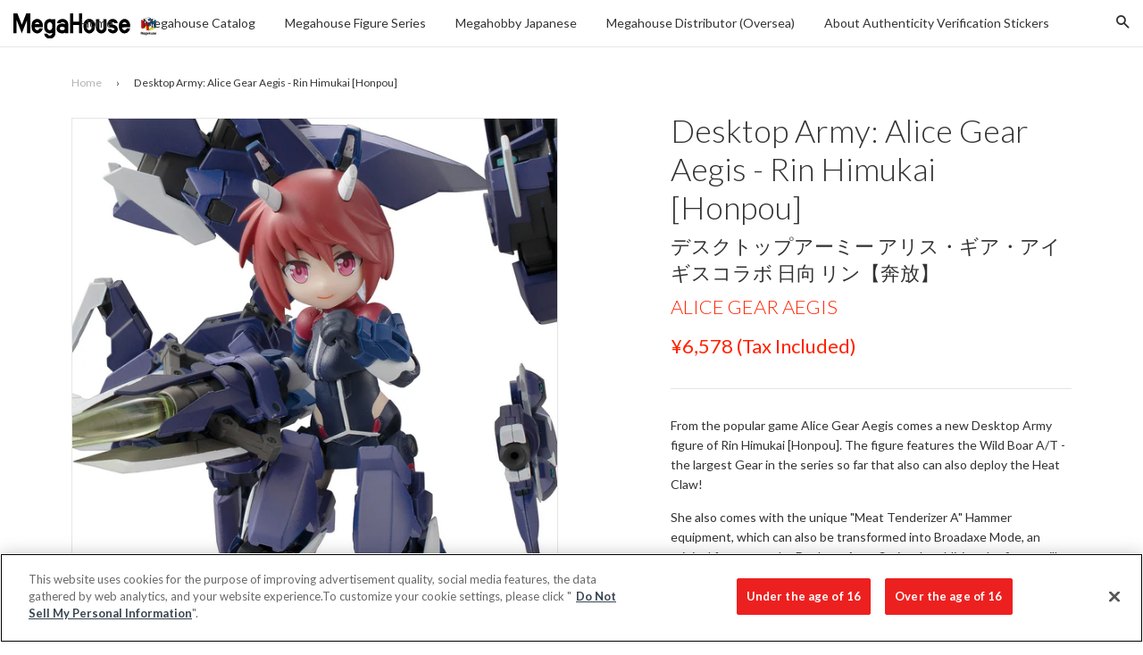

--- FILE ---
content_type: text/html; charset=utf-8
request_url: https://en.megahobby.jp/products/desktop-army-alice-gear-aegis-rin-himukai-honpou
body_size: 25959
content:
<!doctype html>
<!--[if IE 8]>
<html class="no-js lt-ie9" lang="en"> <![endif]-->
<!--[if IE 9 ]>
<html class="ie9 no-js"> <![endif]-->
<!--[if (gt IE 9)|!(IE)]><!-->
<html class="no-js"> <!--<![endif]-->
<head>

  <!-- Basic page needs ================================================== -->
  <meta charset="utf-8">
  <meta http-equiv="X-UA-Compatible" content="IE=edge,chrome=1">

  
    <link rel="shortcut icon" href="//en.megahobby.jp/cdn/shop/t/12/assets/favicon.png?v=35502945420801640701761808479" type="image/png"/>
  

  <!-- Title and description ================================================== -->
  <title>
    
    
    Desktop Army: Alice Gear Aegis - Rin Himukai [Honpou] &ndash; megahobby
  </title>
  <!--Desktop Army: Alice Gear Aegis - Rin Himukai [Honpou]-->

  
    <meta name="description" content="From the popular game Alice Gear Aegis comes a new Desktop Army figure of Rin Himukai [Honpou]. The figure features the Wild Boar A/T - the largest Gear in the series so far that also can also deploy the Heat Claw! She also comes with the unique &quot;Meat Tenderizer A&quot; Hammer equipment, which can also be transformed into B">
  

  <!-- Helpers ================================================== -->
  <!-- /snippets/social-meta-tags.liquid -->


  <meta property="og:type" content="product">
  <meta property="og:title" content="Desktop Army: Alice Gear Aegis - Rin Himukai [Honpou]">
  
  <meta property="og:image" content="http://en.megahobby.jp/cdn/shop/products/thumb_ec1628d3-5c5e-4563-9ef5-4e041f944f64_grande.jpg?v=1628461395">
  <meta property="og:image:secure_url" content="https://en.megahobby.jp/cdn/shop/products/thumb_ec1628d3-5c5e-4563-9ef5-4e041f944f64_grande.jpg?v=1628461395">
  
  <meta property="og:image" content="http://en.megahobby.jp/cdn/shop/products/0706_003_grande.jpg?v=1628461395">
  <meta property="og:image:secure_url" content="https://en.megahobby.jp/cdn/shop/products/0706_003_grande.jpg?v=1628461395">
  
  <meta property="og:image" content="http://en.megahobby.jp/cdn/shop/products/0706_004_grande.jpg?v=1628461395">
  <meta property="og:image:secure_url" content="https://en.megahobby.jp/cdn/shop/products/0706_004_grande.jpg?v=1628461395">
  
  <meta property="og:price:amount" content="5,980">
  <meta property="og:price:currency" content="JPY">


  <meta property="og:description" content="From the popular game Alice Gear Aegis comes a new Desktop Army figure of Rin Himukai [Honpou]. The figure features the Wild Boar A/T - the largest Gear in the series so far that also can also deploy the Heat Claw! She also comes with the unique &quot;Meat Tenderizer A&quot; Hammer equipment, which can also be transformed into B">

  <meta property="og:url" content="https://en.megahobby.jp/products/desktop-army-alice-gear-aegis-rin-himukai-honpou">
  <meta property="og:site_name" content="megahobby">





  <meta name="twitter:site" content="@megahousejp">

<meta name="twitter:card" content="summary">

  <meta name="twitter:title" content="Desktop Army: Alice Gear Aegis - Rin Himukai [Honpou]">
  <meta name="twitter:description" content="From the popular game Alice Gear Aegis comes a new Desktop Army figure of Rin Himukai [Honpou]. The figure features the Wild Boar A/T - the largest Gear in the series so far that also can also deploy the Heat Claw! She also comes with the unique &quot;Meat Tenderizer A&quot; Hammer equipment, which can also be transformed into B">
  <meta name="twitter:image" content="https://en.megahobby.jp/cdn/shop/products/thumb_ec1628d3-5c5e-4563-9ef5-4e041f944f64_large_cropped.jpg?v=1628461395">
  <meta name="twitter:image:width" content="300">
  <meta name="twitter:image:height" content="300">


  <link rel="canonical" href="https://en.megahobby.jp/products/desktop-army-alice-gear-aegis-rin-himukai-honpou">
  <meta name="viewport" content="width=device-width,initial-scale=1">
  <meta name="theme-color" content="#ff2200">

  <!-- CSS ================================================== -->
  <link href="//en.megahobby.jp/cdn/shop/t/12/assets/timber.scss.css?v=125170192992590581471761809493" rel="stylesheet" type="text/css" media="all" />
  <link href="//en.megahobby.jp/cdn/shop/t/12/assets/jquery.fancybox.scss?v=97057915488393549381761809493" rel="stylesheet" type="text/css" media="all" />
  <link href="//en.megahobby.jp/cdn/shop/t/12/assets/flexslider.scss?v=50025415906706357371761809493" rel="stylesheet" type="text/css" media="all" />
  <style>.footer_copyright {display:none;font-size:10px;}.footer_open_text {cursor:pointer;margin-bottom:30px;}
  span.icon.wechat {
    display: block;
    width: 30px;
    height: 30px;
    background: url(https://cdn.shopify.com/s/files/1/1843/8169/t/2/assets/wechat.png);
}

span.icon.weibo {
    display: block;
    width: 30px;
    height: 30px;
    background: url(https://cdn.shopify.com/s/files/1/1843/8169/t/2/assets/weibo.png);
}
  </style>

  <!-- Header hook for plugins ================================================== -->
  










  <link href="//fonts.googleapis.com/css?family=Lato:300,400,700|Lato:300,400,700" rel="stylesheet" type="text/css">



  <!-- OneTrust Cookies Consent Notice start for megahobby.jp -->
  <script type="text/javascript" src="https://cdn-au.onetrust.com/consent/2597310f-1f29-4d1c-b614-dc39933f57ab/OtAutoBlock.js" ></script>
  <script src="https://cdn-au.onetrust.com/scripttemplates/otSDKStub.js"  type="text/javascript" charset="UTF-8" data-domain-script="2597310f-1f29-4d1c-b614-dc39933f57ab" ></script>
  <script type="text/javascript">
  function OptanonWrapper() { }
  </script>
  <!-- OneTrust Cookies Consent Notice end for megahobby.jp -->

  <script>
    
    const performanceCookieCategory = 'C0002,';

    function waitForOneTrust() {
        hasOneTrustLoaded();

        let attempts = 0;
        const interval = setInterval(function () {

            if (hasOneTrustLoaded() || attempts > 100){
                clearInterval(interval);
            } 

            attempts++;

        }, 100)

    }

    function hasOneTrustLoaded() {
        
        if(typeof window.OnetrustActiveGroups === 'string'){
            //check now
            optanonWrapper()
            // and wrap and trigger after cookie opt-in
            window.OptanonWrapper = optanonWrapper;
           
            return true;

        }
        
        return false;
        
    }

    function sendConsent(trackingConsent) {
        window.Shopify.customerPrivacy.setTrackingConsent(trackingConsent, () => {
            console.log('Shopify Tracking Consent Success')
        });
    }

    function optanonWrapper() {

        if (typeof window.Shopify === 'undefined') return;

        const trackingConsent = !!window.OnetrustActiveGroups.includes(performanceCookieCategory);        
        window.Shopify.loadFeatures(
            [
                {
                    name: 'consent-tracking-api',
                    version: '0.1',
                },
            ],
            error => {
                if (error) {
                    throw error; 
                }

                sendConsent(trackingConsent)

            },
        );   
    }

    (function () {
        waitForOneTrust();
    })();

  </script>

  <script>window.performance && window.performance.mark && window.performance.mark('shopify.content_for_header.start');</script><meta id="shopify-digital-wallet" name="shopify-digital-wallet" content="/18438169/digital_wallets/dialog">
<meta name="shopify-checkout-api-token" content="141b12645aa414309eaff6d77c0d4986">
<meta id="in-context-paypal-metadata" data-shop-id="18438169" data-venmo-supported="false" data-environment="production" data-locale="en_US" data-paypal-v4="true" data-currency="JPY">
<link rel="alternate" type="application/json+oembed" href="https://en.megahobby.jp/products/desktop-army-alice-gear-aegis-rin-himukai-honpou.oembed">
<script async="async" src="/checkouts/internal/preloads.js?locale=en-JP"></script>
<script id="shopify-features" type="application/json">{"accessToken":"141b12645aa414309eaff6d77c0d4986","betas":["rich-media-storefront-analytics"],"domain":"en.megahobby.jp","predictiveSearch":true,"shopId":18438169,"locale":"en"}</script>
<script>var Shopify = Shopify || {};
Shopify.shop = "megahobby.myshopify.com";
Shopify.locale = "en";
Shopify.currency = {"active":"JPY","rate":"1.0"};
Shopify.country = "JP";
Shopify.theme = {"name":"MegaHobby Theme 20251030 - Live On 20251030","id":137195421762,"schema_name":null,"schema_version":null,"theme_store_id":null,"role":"main"};
Shopify.theme.handle = "null";
Shopify.theme.style = {"id":null,"handle":null};
Shopify.cdnHost = "en.megahobby.jp/cdn";
Shopify.routes = Shopify.routes || {};
Shopify.routes.root = "/";</script>
<script type="module">!function(o){(o.Shopify=o.Shopify||{}).modules=!0}(window);</script>
<script>!function(o){function n(){var o=[];function n(){o.push(Array.prototype.slice.apply(arguments))}return n.q=o,n}var t=o.Shopify=o.Shopify||{};t.loadFeatures=n(),t.autoloadFeatures=n()}(window);</script>
<script id="shop-js-analytics" type="application/json">{"pageType":"product"}</script>
<script defer="defer" async type="module" src="//en.megahobby.jp/cdn/shopifycloud/shop-js/modules/v2/client.init-shop-cart-sync_BT-GjEfc.en.esm.js"></script>
<script defer="defer" async type="module" src="//en.megahobby.jp/cdn/shopifycloud/shop-js/modules/v2/chunk.common_D58fp_Oc.esm.js"></script>
<script defer="defer" async type="module" src="//en.megahobby.jp/cdn/shopifycloud/shop-js/modules/v2/chunk.modal_xMitdFEc.esm.js"></script>
<script type="module">
  await import("//en.megahobby.jp/cdn/shopifycloud/shop-js/modules/v2/client.init-shop-cart-sync_BT-GjEfc.en.esm.js");
await import("//en.megahobby.jp/cdn/shopifycloud/shop-js/modules/v2/chunk.common_D58fp_Oc.esm.js");
await import("//en.megahobby.jp/cdn/shopifycloud/shop-js/modules/v2/chunk.modal_xMitdFEc.esm.js");

  window.Shopify.SignInWithShop?.initShopCartSync?.({"fedCMEnabled":true,"windoidEnabled":true});

</script>
<script id="__st">var __st={"a":18438169,"offset":32400,"reqid":"255cbabb-6ccf-4550-9569-fae26ab20d98-1769422887","pageurl":"en.megahobby.jp\/products\/desktop-army-alice-gear-aegis-rin-himukai-honpou","u":"f8e7198a5b5d","p":"product","rtyp":"product","rid":6623477760066};</script>
<script>window.ShopifyPaypalV4VisibilityTracking = true;</script>
<script id="captcha-bootstrap">!function(){'use strict';const t='contact',e='account',n='new_comment',o=[[t,t],['blogs',n],['comments',n],[t,'customer']],c=[[e,'customer_login'],[e,'guest_login'],[e,'recover_customer_password'],[e,'create_customer']],r=t=>t.map((([t,e])=>`form[action*='/${t}']:not([data-nocaptcha='true']) input[name='form_type'][value='${e}']`)).join(','),a=t=>()=>t?[...document.querySelectorAll(t)].map((t=>t.form)):[];function s(){const t=[...o],e=r(t);return a(e)}const i='password',u='form_key',d=['recaptcha-v3-token','g-recaptcha-response','h-captcha-response',i],f=()=>{try{return window.sessionStorage}catch{return}},m='__shopify_v',_=t=>t.elements[u];function p(t,e,n=!1){try{const o=window.sessionStorage,c=JSON.parse(o.getItem(e)),{data:r}=function(t){const{data:e,action:n}=t;return t[m]||n?{data:e,action:n}:{data:t,action:n}}(c);for(const[e,n]of Object.entries(r))t.elements[e]&&(t.elements[e].value=n);n&&o.removeItem(e)}catch(o){console.error('form repopulation failed',{error:o})}}const l='form_type',E='cptcha';function T(t){t.dataset[E]=!0}const w=window,h=w.document,L='Shopify',v='ce_forms',y='captcha';let A=!1;((t,e)=>{const n=(g='f06e6c50-85a8-45c8-87d0-21a2b65856fe',I='https://cdn.shopify.com/shopifycloud/storefront-forms-hcaptcha/ce_storefront_forms_captcha_hcaptcha.v1.5.2.iife.js',D={infoText:'Protected by hCaptcha',privacyText:'Privacy',termsText:'Terms'},(t,e,n)=>{const o=w[L][v],c=o.bindForm;if(c)return c(t,g,e,D).then(n);var r;o.q.push([[t,g,e,D],n]),r=I,A||(h.body.append(Object.assign(h.createElement('script'),{id:'captcha-provider',async:!0,src:r})),A=!0)});var g,I,D;w[L]=w[L]||{},w[L][v]=w[L][v]||{},w[L][v].q=[],w[L][y]=w[L][y]||{},w[L][y].protect=function(t,e){n(t,void 0,e),T(t)},Object.freeze(w[L][y]),function(t,e,n,w,h,L){const[v,y,A,g]=function(t,e,n){const i=e?o:[],u=t?c:[],d=[...i,...u],f=r(d),m=r(i),_=r(d.filter((([t,e])=>n.includes(e))));return[a(f),a(m),a(_),s()]}(w,h,L),I=t=>{const e=t.target;return e instanceof HTMLFormElement?e:e&&e.form},D=t=>v().includes(t);t.addEventListener('submit',(t=>{const e=I(t);if(!e)return;const n=D(e)&&!e.dataset.hcaptchaBound&&!e.dataset.recaptchaBound,o=_(e),c=g().includes(e)&&(!o||!o.value);(n||c)&&t.preventDefault(),c&&!n&&(function(t){try{if(!f())return;!function(t){const e=f();if(!e)return;const n=_(t);if(!n)return;const o=n.value;o&&e.removeItem(o)}(t);const e=Array.from(Array(32),(()=>Math.random().toString(36)[2])).join('');!function(t,e){_(t)||t.append(Object.assign(document.createElement('input'),{type:'hidden',name:u})),t.elements[u].value=e}(t,e),function(t,e){const n=f();if(!n)return;const o=[...t.querySelectorAll(`input[type='${i}']`)].map((({name:t})=>t)),c=[...d,...o],r={};for(const[a,s]of new FormData(t).entries())c.includes(a)||(r[a]=s);n.setItem(e,JSON.stringify({[m]:1,action:t.action,data:r}))}(t,e)}catch(e){console.error('failed to persist form',e)}}(e),e.submit())}));const S=(t,e)=>{t&&!t.dataset[E]&&(n(t,e.some((e=>e===t))),T(t))};for(const o of['focusin','change'])t.addEventListener(o,(t=>{const e=I(t);D(e)&&S(e,y())}));const B=e.get('form_key'),M=e.get(l),P=B&&M;t.addEventListener('DOMContentLoaded',(()=>{const t=y();if(P)for(const e of t)e.elements[l].value===M&&p(e,B);[...new Set([...A(),...v().filter((t=>'true'===t.dataset.shopifyCaptcha))])].forEach((e=>S(e,t)))}))}(h,new URLSearchParams(w.location.search),n,t,e,['guest_login'])})(!0,!0)}();</script>
<script integrity="sha256-4kQ18oKyAcykRKYeNunJcIwy7WH5gtpwJnB7kiuLZ1E=" data-source-attribution="shopify.loadfeatures" defer="defer" src="//en.megahobby.jp/cdn/shopifycloud/storefront/assets/storefront/load_feature-a0a9edcb.js" crossorigin="anonymous"></script>
<script data-source-attribution="shopify.dynamic_checkout.dynamic.init">var Shopify=Shopify||{};Shopify.PaymentButton=Shopify.PaymentButton||{isStorefrontPortableWallets:!0,init:function(){window.Shopify.PaymentButton.init=function(){};var t=document.createElement("script");t.src="https://en.megahobby.jp/cdn/shopifycloud/portable-wallets/latest/portable-wallets.en.js",t.type="module",document.head.appendChild(t)}};
</script>
<script data-source-attribution="shopify.dynamic_checkout.buyer_consent">
  function portableWalletsHideBuyerConsent(e){var t=document.getElementById("shopify-buyer-consent"),n=document.getElementById("shopify-subscription-policy-button");t&&n&&(t.classList.add("hidden"),t.setAttribute("aria-hidden","true"),n.removeEventListener("click",e))}function portableWalletsShowBuyerConsent(e){var t=document.getElementById("shopify-buyer-consent"),n=document.getElementById("shopify-subscription-policy-button");t&&n&&(t.classList.remove("hidden"),t.removeAttribute("aria-hidden"),n.addEventListener("click",e))}window.Shopify?.PaymentButton&&(window.Shopify.PaymentButton.hideBuyerConsent=portableWalletsHideBuyerConsent,window.Shopify.PaymentButton.showBuyerConsent=portableWalletsShowBuyerConsent);
</script>
<script data-source-attribution="shopify.dynamic_checkout.cart.bootstrap">document.addEventListener("DOMContentLoaded",(function(){function t(){return document.querySelector("shopify-accelerated-checkout-cart, shopify-accelerated-checkout")}if(t())Shopify.PaymentButton.init();else{new MutationObserver((function(e,n){t()&&(Shopify.PaymentButton.init(),n.disconnect())})).observe(document.body,{childList:!0,subtree:!0})}}));
</script>
<link id="shopify-accelerated-checkout-styles" rel="stylesheet" media="screen" href="https://en.megahobby.jp/cdn/shopifycloud/portable-wallets/latest/accelerated-checkout-backwards-compat.css" crossorigin="anonymous">
<style id="shopify-accelerated-checkout-cart">
        #shopify-buyer-consent {
  margin-top: 1em;
  display: inline-block;
  width: 100%;
}

#shopify-buyer-consent.hidden {
  display: none;
}

#shopify-subscription-policy-button {
  background: none;
  border: none;
  padding: 0;
  text-decoration: underline;
  font-size: inherit;
  cursor: pointer;
}

#shopify-subscription-policy-button::before {
  box-shadow: none;
}

      </style>

<script>window.performance && window.performance.mark && window.performance.mark('shopify.content_for_header.end');</script>
  <!-- /snippets/oldIE-js.liquid -->


<!--[if lt IE 9]>
<script src="//cdnjs.cloudflare.com/ajax/libs/html5shiv/3.7.2/html5shiv.min.js" type="text/javascript"></script>
<script src="//en.megahobby.jp/cdn/shop/t/12/assets/respond.min.js?v=52248677837542619231761808479" type="text/javascript"></script>
<link href="//en.megahobby.jp/cdn/shop/t/12/assets/respond-proxy.html" id="respond-proxy" rel="respond-proxy" />
<link href="//en.megahobby.jp/search?q=003f04f53a15175aa27f9565493a8b6e" id="respond-redirect" rel="respond-redirect" />
<script src="//en.megahobby.jp/search?q=003f04f53a15175aa27f9565493a8b6e" type="text/javascript"></script>
<![endif]-->



  <script src="//ajax.googleapis.com/ajax/libs/jquery/1.11.0/jquery.min.js" type="text/javascript"></script>
  <script src="//en.megahobby.jp/cdn/shop/t/12/assets/modernizr.min.js?v=176395819422211800811761808479" type="text/javascript"></script>
  <script src="//en.megahobby.jp/cdn/shop/t/12/assets/localize.js?v=170168137823221631821761808479" type="text/javascript"></script>
  <script src="//en.megahobby.jp/cdn/shop/t/12/assets/jquery.sticky-anything.min.js?v=182761130389463769141761808479" type="text/javascript"></script>
  <script src="//en.megahobby.jp/cdn/shop/t/12/assets/jquery.fancybox.pack.js?v=98388074616830255951761808479" type="text/javascript"></script>
  <script src="//en.megahobby.jp/cdn/shop/t/12/assets/jquery.flexslider-min.js?v=56526435535266126381761808479" type="text/javascript"></script>
  <script src="//en.megahobby.jp/cdn/shop/t/12/assets/jquery.menu-aim.js?v=175510149689683186001761808479" type="text/javascript"></script>
  <script src="//en.megahobby.jp/cdn/shop/t/12/assets/handlebars.min.js?v=79044469952368397291761808479" type="text/javascript"></script>
  <script src="//en.megahobby.jp/cdn/shop/t/12/assets/js.cookie.min.js?v=101947884401453988011761808479" type="text/javascript"></script>
  <script src="//en.megahobby.jp/cdn/shop/t/12/assets/hammer.min.js?v=176329622342684926441761808479" type="text/javascript"></script>
  <script src="//en.megahobby.jp/cdn/shop/t/12/assets/md5.js?v=158654937455563469081761808479" type="text/javascript"></script>
  <script src="//en.megahobby.jp/cdn/shop/t/12/assets/fontfaceobserver.js?v=99882114512924465751761808479" type="text/javascript"></script>

  
  

<link href="https://monorail-edge.shopifysvc.com" rel="dns-prefetch">
<script>(function(){if ("sendBeacon" in navigator && "performance" in window) {try {var session_token_from_headers = performance.getEntriesByType('navigation')[0].serverTiming.find(x => x.name == '_s').description;} catch {var session_token_from_headers = undefined;}var session_cookie_matches = document.cookie.match(/_shopify_s=([^;]*)/);var session_token_from_cookie = session_cookie_matches && session_cookie_matches.length === 2 ? session_cookie_matches[1] : "";var session_token = session_token_from_headers || session_token_from_cookie || "";function handle_abandonment_event(e) {var entries = performance.getEntries().filter(function(entry) {return /monorail-edge.shopifysvc.com/.test(entry.name);});if (!window.abandonment_tracked && entries.length === 0) {window.abandonment_tracked = true;var currentMs = Date.now();var navigation_start = performance.timing.navigationStart;var payload = {shop_id: 18438169,url: window.location.href,navigation_start,duration: currentMs - navigation_start,session_token,page_type: "product"};window.navigator.sendBeacon("https://monorail-edge.shopifysvc.com/v1/produce", JSON.stringify({schema_id: "online_store_buyer_site_abandonment/1.1",payload: payload,metadata: {event_created_at_ms: currentMs,event_sent_at_ms: currentMs}}));}}window.addEventListener('pagehide', handle_abandonment_event);}}());</script>
<script id="web-pixels-manager-setup">(function e(e,d,r,n,o){if(void 0===o&&(o={}),!Boolean(null===(a=null===(i=window.Shopify)||void 0===i?void 0:i.analytics)||void 0===a?void 0:a.replayQueue)){var i,a;window.Shopify=window.Shopify||{};var t=window.Shopify;t.analytics=t.analytics||{};var s=t.analytics;s.replayQueue=[],s.publish=function(e,d,r){return s.replayQueue.push([e,d,r]),!0};try{self.performance.mark("wpm:start")}catch(e){}var l=function(){var e={modern:/Edge?\/(1{2}[4-9]|1[2-9]\d|[2-9]\d{2}|\d{4,})\.\d+(\.\d+|)|Firefox\/(1{2}[4-9]|1[2-9]\d|[2-9]\d{2}|\d{4,})\.\d+(\.\d+|)|Chrom(ium|e)\/(9{2}|\d{3,})\.\d+(\.\d+|)|(Maci|X1{2}).+ Version\/(15\.\d+|(1[6-9]|[2-9]\d|\d{3,})\.\d+)([,.]\d+|)( \(\w+\)|)( Mobile\/\w+|) Safari\/|Chrome.+OPR\/(9{2}|\d{3,})\.\d+\.\d+|(CPU[ +]OS|iPhone[ +]OS|CPU[ +]iPhone|CPU IPhone OS|CPU iPad OS)[ +]+(15[._]\d+|(1[6-9]|[2-9]\d|\d{3,})[._]\d+)([._]\d+|)|Android:?[ /-](13[3-9]|1[4-9]\d|[2-9]\d{2}|\d{4,})(\.\d+|)(\.\d+|)|Android.+Firefox\/(13[5-9]|1[4-9]\d|[2-9]\d{2}|\d{4,})\.\d+(\.\d+|)|Android.+Chrom(ium|e)\/(13[3-9]|1[4-9]\d|[2-9]\d{2}|\d{4,})\.\d+(\.\d+|)|SamsungBrowser\/([2-9]\d|\d{3,})\.\d+/,legacy:/Edge?\/(1[6-9]|[2-9]\d|\d{3,})\.\d+(\.\d+|)|Firefox\/(5[4-9]|[6-9]\d|\d{3,})\.\d+(\.\d+|)|Chrom(ium|e)\/(5[1-9]|[6-9]\d|\d{3,})\.\d+(\.\d+|)([\d.]+$|.*Safari\/(?![\d.]+ Edge\/[\d.]+$))|(Maci|X1{2}).+ Version\/(10\.\d+|(1[1-9]|[2-9]\d|\d{3,})\.\d+)([,.]\d+|)( \(\w+\)|)( Mobile\/\w+|) Safari\/|Chrome.+OPR\/(3[89]|[4-9]\d|\d{3,})\.\d+\.\d+|(CPU[ +]OS|iPhone[ +]OS|CPU[ +]iPhone|CPU IPhone OS|CPU iPad OS)[ +]+(10[._]\d+|(1[1-9]|[2-9]\d|\d{3,})[._]\d+)([._]\d+|)|Android:?[ /-](13[3-9]|1[4-9]\d|[2-9]\d{2}|\d{4,})(\.\d+|)(\.\d+|)|Mobile Safari.+OPR\/([89]\d|\d{3,})\.\d+\.\d+|Android.+Firefox\/(13[5-9]|1[4-9]\d|[2-9]\d{2}|\d{4,})\.\d+(\.\d+|)|Android.+Chrom(ium|e)\/(13[3-9]|1[4-9]\d|[2-9]\d{2}|\d{4,})\.\d+(\.\d+|)|Android.+(UC? ?Browser|UCWEB|U3)[ /]?(15\.([5-9]|\d{2,})|(1[6-9]|[2-9]\d|\d{3,})\.\d+)\.\d+|SamsungBrowser\/(5\.\d+|([6-9]|\d{2,})\.\d+)|Android.+MQ{2}Browser\/(14(\.(9|\d{2,})|)|(1[5-9]|[2-9]\d|\d{3,})(\.\d+|))(\.\d+|)|K[Aa][Ii]OS\/(3\.\d+|([4-9]|\d{2,})\.\d+)(\.\d+|)/},d=e.modern,r=e.legacy,n=navigator.userAgent;return n.match(d)?"modern":n.match(r)?"legacy":"unknown"}(),u="modern"===l?"modern":"legacy",c=(null!=n?n:{modern:"",legacy:""})[u],f=function(e){return[e.baseUrl,"/wpm","/b",e.hashVersion,"modern"===e.buildTarget?"m":"l",".js"].join("")}({baseUrl:d,hashVersion:r,buildTarget:u}),m=function(e){var d=e.version,r=e.bundleTarget,n=e.surface,o=e.pageUrl,i=e.monorailEndpoint;return{emit:function(e){var a=e.status,t=e.errorMsg,s=(new Date).getTime(),l=JSON.stringify({metadata:{event_sent_at_ms:s},events:[{schema_id:"web_pixels_manager_load/3.1",payload:{version:d,bundle_target:r,page_url:o,status:a,surface:n,error_msg:t},metadata:{event_created_at_ms:s}}]});if(!i)return console&&console.warn&&console.warn("[Web Pixels Manager] No Monorail endpoint provided, skipping logging."),!1;try{return self.navigator.sendBeacon.bind(self.navigator)(i,l)}catch(e){}var u=new XMLHttpRequest;try{return u.open("POST",i,!0),u.setRequestHeader("Content-Type","text/plain"),u.send(l),!0}catch(e){return console&&console.warn&&console.warn("[Web Pixels Manager] Got an unhandled error while logging to Monorail."),!1}}}}({version:r,bundleTarget:l,surface:e.surface,pageUrl:self.location.href,monorailEndpoint:e.monorailEndpoint});try{o.browserTarget=l,function(e){var d=e.src,r=e.async,n=void 0===r||r,o=e.onload,i=e.onerror,a=e.sri,t=e.scriptDataAttributes,s=void 0===t?{}:t,l=document.createElement("script"),u=document.querySelector("head"),c=document.querySelector("body");if(l.async=n,l.src=d,a&&(l.integrity=a,l.crossOrigin="anonymous"),s)for(var f in s)if(Object.prototype.hasOwnProperty.call(s,f))try{l.dataset[f]=s[f]}catch(e){}if(o&&l.addEventListener("load",o),i&&l.addEventListener("error",i),u)u.appendChild(l);else{if(!c)throw new Error("Did not find a head or body element to append the script");c.appendChild(l)}}({src:f,async:!0,onload:function(){if(!function(){var e,d;return Boolean(null===(d=null===(e=window.Shopify)||void 0===e?void 0:e.analytics)||void 0===d?void 0:d.initialized)}()){var d=window.webPixelsManager.init(e)||void 0;if(d){var r=window.Shopify.analytics;r.replayQueue.forEach((function(e){var r=e[0],n=e[1],o=e[2];d.publishCustomEvent(r,n,o)})),r.replayQueue=[],r.publish=d.publishCustomEvent,r.visitor=d.visitor,r.initialized=!0}}},onerror:function(){return m.emit({status:"failed",errorMsg:"".concat(f," has failed to load")})},sri:function(e){var d=/^sha384-[A-Za-z0-9+/=]+$/;return"string"==typeof e&&d.test(e)}(c)?c:"",scriptDataAttributes:o}),m.emit({status:"loading"})}catch(e){m.emit({status:"failed",errorMsg:(null==e?void 0:e.message)||"Unknown error"})}}})({shopId: 18438169,storefrontBaseUrl: "https://en.megahobby.jp",extensionsBaseUrl: "https://extensions.shopifycdn.com/cdn/shopifycloud/web-pixels-manager",monorailEndpoint: "https://monorail-edge.shopifysvc.com/unstable/produce_batch",surface: "storefront-renderer",enabledBetaFlags: ["2dca8a86"],webPixelsConfigList: [{"id":"111607874","eventPayloadVersion":"v1","runtimeContext":"LAX","scriptVersion":"1","type":"CUSTOM","privacyPurposes":["ANALYTICS"],"name":"Google Analytics tag (migrated)"},{"id":"shopify-app-pixel","configuration":"{}","eventPayloadVersion":"v1","runtimeContext":"STRICT","scriptVersion":"0450","apiClientId":"shopify-pixel","type":"APP","privacyPurposes":["ANALYTICS","MARKETING"]},{"id":"shopify-custom-pixel","eventPayloadVersion":"v1","runtimeContext":"LAX","scriptVersion":"0450","apiClientId":"shopify-pixel","type":"CUSTOM","privacyPurposes":["ANALYTICS","MARKETING"]}],isMerchantRequest: false,initData: {"shop":{"name":"megahobby","paymentSettings":{"currencyCode":"JPY"},"myshopifyDomain":"megahobby.myshopify.com","countryCode":"JP","storefrontUrl":"https:\/\/en.megahobby.jp"},"customer":null,"cart":null,"checkout":null,"productVariants":[{"price":{"amount":5980.0,"currencyCode":"JPY"},"product":{"title":"Desktop Army: Alice Gear Aegis - Rin Himukai [Honpou]","vendor":"megahobby","id":"6623477760066","untranslatedTitle":"Desktop Army: Alice Gear Aegis - Rin Himukai [Honpou]","url":"\/products\/desktop-army-alice-gear-aegis-rin-himukai-honpou","type":""},"id":"39447261347906","image":{"src":"\/\/en.megahobby.jp\/cdn\/shop\/products\/thumb_ec1628d3-5c5e-4563-9ef5-4e041f944f64.jpg?v=1628461395"},"sku":"","title":"Default Title","untranslatedTitle":"Default Title"}],"purchasingCompany":null},},"https://en.megahobby.jp/cdn","fcfee988w5aeb613cpc8e4bc33m6693e112",{"modern":"","legacy":""},{"shopId":"18438169","storefrontBaseUrl":"https:\/\/en.megahobby.jp","extensionBaseUrl":"https:\/\/extensions.shopifycdn.com\/cdn\/shopifycloud\/web-pixels-manager","surface":"storefront-renderer","enabledBetaFlags":"[\"2dca8a86\"]","isMerchantRequest":"false","hashVersion":"fcfee988w5aeb613cpc8e4bc33m6693e112","publish":"custom","events":"[[\"page_viewed\",{}],[\"product_viewed\",{\"productVariant\":{\"price\":{\"amount\":5980.0,\"currencyCode\":\"JPY\"},\"product\":{\"title\":\"Desktop Army: Alice Gear Aegis - Rin Himukai [Honpou]\",\"vendor\":\"megahobby\",\"id\":\"6623477760066\",\"untranslatedTitle\":\"Desktop Army: Alice Gear Aegis - Rin Himukai [Honpou]\",\"url\":\"\/products\/desktop-army-alice-gear-aegis-rin-himukai-honpou\",\"type\":\"\"},\"id\":\"39447261347906\",\"image\":{\"src\":\"\/\/en.megahobby.jp\/cdn\/shop\/products\/thumb_ec1628d3-5c5e-4563-9ef5-4e041f944f64.jpg?v=1628461395\"},\"sku\":\"\",\"title\":\"Default Title\",\"untranslatedTitle\":\"Default Title\"}}]]"});</script><script>
  window.ShopifyAnalytics = window.ShopifyAnalytics || {};
  window.ShopifyAnalytics.meta = window.ShopifyAnalytics.meta || {};
  window.ShopifyAnalytics.meta.currency = 'JPY';
  var meta = {"product":{"id":6623477760066,"gid":"gid:\/\/shopify\/Product\/6623477760066","vendor":"megahobby","type":"","handle":"desktop-army-alice-gear-aegis-rin-himukai-honpou","variants":[{"id":39447261347906,"price":598000,"name":"Desktop Army: Alice Gear Aegis - Rin Himukai [Honpou]","public_title":null,"sku":""}],"remote":false},"page":{"pageType":"product","resourceType":"product","resourceId":6623477760066,"requestId":"255cbabb-6ccf-4550-9569-fae26ab20d98-1769422887"}};
  for (var attr in meta) {
    window.ShopifyAnalytics.meta[attr] = meta[attr];
  }
</script>
<script class="analytics">
  (function () {
    var customDocumentWrite = function(content) {
      var jquery = null;

      if (window.jQuery) {
        jquery = window.jQuery;
      } else if (window.Checkout && window.Checkout.$) {
        jquery = window.Checkout.$;
      }

      if (jquery) {
        jquery('body').append(content);
      }
    };

    var hasLoggedConversion = function(token) {
      if (token) {
        return document.cookie.indexOf('loggedConversion=' + token) !== -1;
      }
      return false;
    }

    var setCookieIfConversion = function(token) {
      if (token) {
        var twoMonthsFromNow = new Date(Date.now());
        twoMonthsFromNow.setMonth(twoMonthsFromNow.getMonth() + 2);

        document.cookie = 'loggedConversion=' + token + '; expires=' + twoMonthsFromNow;
      }
    }

    var trekkie = window.ShopifyAnalytics.lib = window.trekkie = window.trekkie || [];
    if (trekkie.integrations) {
      return;
    }
    trekkie.methods = [
      'identify',
      'page',
      'ready',
      'track',
      'trackForm',
      'trackLink'
    ];
    trekkie.factory = function(method) {
      return function() {
        var args = Array.prototype.slice.call(arguments);
        args.unshift(method);
        trekkie.push(args);
        return trekkie;
      };
    };
    for (var i = 0; i < trekkie.methods.length; i++) {
      var key = trekkie.methods[i];
      trekkie[key] = trekkie.factory(key);
    }
    trekkie.load = function(config) {
      trekkie.config = config || {};
      trekkie.config.initialDocumentCookie = document.cookie;
      var first = document.getElementsByTagName('script')[0];
      var script = document.createElement('script');
      script.type = 'text/javascript';
      script.onerror = function(e) {
        var scriptFallback = document.createElement('script');
        scriptFallback.type = 'text/javascript';
        scriptFallback.onerror = function(error) {
                var Monorail = {
      produce: function produce(monorailDomain, schemaId, payload) {
        var currentMs = new Date().getTime();
        var event = {
          schema_id: schemaId,
          payload: payload,
          metadata: {
            event_created_at_ms: currentMs,
            event_sent_at_ms: currentMs
          }
        };
        return Monorail.sendRequest("https://" + monorailDomain + "/v1/produce", JSON.stringify(event));
      },
      sendRequest: function sendRequest(endpointUrl, payload) {
        // Try the sendBeacon API
        if (window && window.navigator && typeof window.navigator.sendBeacon === 'function' && typeof window.Blob === 'function' && !Monorail.isIos12()) {
          var blobData = new window.Blob([payload], {
            type: 'text/plain'
          });

          if (window.navigator.sendBeacon(endpointUrl, blobData)) {
            return true;
          } // sendBeacon was not successful

        } // XHR beacon

        var xhr = new XMLHttpRequest();

        try {
          xhr.open('POST', endpointUrl);
          xhr.setRequestHeader('Content-Type', 'text/plain');
          xhr.send(payload);
        } catch (e) {
          console.log(e);
        }

        return false;
      },
      isIos12: function isIos12() {
        return window.navigator.userAgent.lastIndexOf('iPhone; CPU iPhone OS 12_') !== -1 || window.navigator.userAgent.lastIndexOf('iPad; CPU OS 12_') !== -1;
      }
    };
    Monorail.produce('monorail-edge.shopifysvc.com',
      'trekkie_storefront_load_errors/1.1',
      {shop_id: 18438169,
      theme_id: 137195421762,
      app_name: "storefront",
      context_url: window.location.href,
      source_url: "//en.megahobby.jp/cdn/s/trekkie.storefront.8d95595f799fbf7e1d32231b9a28fd43b70c67d3.min.js"});

        };
        scriptFallback.async = true;
        scriptFallback.src = '//en.megahobby.jp/cdn/s/trekkie.storefront.8d95595f799fbf7e1d32231b9a28fd43b70c67d3.min.js';
        first.parentNode.insertBefore(scriptFallback, first);
      };
      script.async = true;
      script.src = '//en.megahobby.jp/cdn/s/trekkie.storefront.8d95595f799fbf7e1d32231b9a28fd43b70c67d3.min.js';
      first.parentNode.insertBefore(script, first);
    };
    trekkie.load(
      {"Trekkie":{"appName":"storefront","development":false,"defaultAttributes":{"shopId":18438169,"isMerchantRequest":null,"themeId":137195421762,"themeCityHash":"4712621213964404307","contentLanguage":"en","currency":"JPY","eventMetadataId":"e057ae29-3d4c-46e3-a1ad-8e8b030533f0"},"isServerSideCookieWritingEnabled":true,"monorailRegion":"shop_domain","enabledBetaFlags":["65f19447"]},"Session Attribution":{},"S2S":{"facebookCapiEnabled":false,"source":"trekkie-storefront-renderer","apiClientId":580111}}
    );

    var loaded = false;
    trekkie.ready(function() {
      if (loaded) return;
      loaded = true;

      window.ShopifyAnalytics.lib = window.trekkie;

      var originalDocumentWrite = document.write;
      document.write = customDocumentWrite;
      try { window.ShopifyAnalytics.merchantGoogleAnalytics.call(this); } catch(error) {};
      document.write = originalDocumentWrite;

      window.ShopifyAnalytics.lib.page(null,{"pageType":"product","resourceType":"product","resourceId":6623477760066,"requestId":"255cbabb-6ccf-4550-9569-fae26ab20d98-1769422887","shopifyEmitted":true});

      var match = window.location.pathname.match(/checkouts\/(.+)\/(thank_you|post_purchase)/)
      var token = match? match[1]: undefined;
      if (!hasLoggedConversion(token)) {
        setCookieIfConversion(token);
        window.ShopifyAnalytics.lib.track("Viewed Product",{"currency":"JPY","variantId":39447261347906,"productId":6623477760066,"productGid":"gid:\/\/shopify\/Product\/6623477760066","name":"Desktop Army: Alice Gear Aegis - Rin Himukai [Honpou]","price":"5980","sku":"","brand":"megahobby","variant":null,"category":"","nonInteraction":true,"remote":false},undefined,undefined,{"shopifyEmitted":true});
      window.ShopifyAnalytics.lib.track("monorail:\/\/trekkie_storefront_viewed_product\/1.1",{"currency":"JPY","variantId":39447261347906,"productId":6623477760066,"productGid":"gid:\/\/shopify\/Product\/6623477760066","name":"Desktop Army: Alice Gear Aegis - Rin Himukai [Honpou]","price":"5980","sku":"","brand":"megahobby","variant":null,"category":"","nonInteraction":true,"remote":false,"referer":"https:\/\/en.megahobby.jp\/products\/desktop-army-alice-gear-aegis-rin-himukai-honpou"});
      }
    });


        var eventsListenerScript = document.createElement('script');
        eventsListenerScript.async = true;
        eventsListenerScript.src = "//en.megahobby.jp/cdn/shopifycloud/storefront/assets/shop_events_listener-3da45d37.js";
        document.getElementsByTagName('head')[0].appendChild(eventsListenerScript);

})();</script>
  <script>
  if (!window.ga || (window.ga && typeof window.ga !== 'function')) {
    window.ga = function ga() {
      (window.ga.q = window.ga.q || []).push(arguments);
      if (window.Shopify && window.Shopify.analytics && typeof window.Shopify.analytics.publish === 'function') {
        window.Shopify.analytics.publish("ga_stub_called", {}, {sendTo: "google_osp_migration"});
      }
      console.error("Shopify's Google Analytics stub called with:", Array.from(arguments), "\nSee https://help.shopify.com/manual/promoting-marketing/pixels/pixel-migration#google for more information.");
    };
    if (window.Shopify && window.Shopify.analytics && typeof window.Shopify.analytics.publish === 'function') {
      window.Shopify.analytics.publish("ga_stub_initialized", {}, {sendTo: "google_osp_migration"});
    }
  }
</script>
<script
  defer
  src="https://en.megahobby.jp/cdn/shopifycloud/perf-kit/shopify-perf-kit-3.0.4.min.js"
  data-application="storefront-renderer"
  data-shop-id="18438169"
  data-render-region="gcp-us-central1"
  data-page-type="product"
  data-theme-instance-id="137195421762"
  data-theme-name=""
  data-theme-version=""
  data-monorail-region="shop_domain"
  data-resource-timing-sampling-rate="10"
  data-shs="true"
  data-shs-beacon="true"
  data-shs-export-with-fetch="true"
  data-shs-logs-sample-rate="1"
  data-shs-beacon-endpoint="https://en.megahobby.jp/api/collect"
></script>
</head>


<body id="desktop-army-alice-gear-aegis-rin-himukai-honpou"
      class="template-product template-product ">
<script>
  localize.init();
</script>

<div id="NavDrawer" class="drawer drawer--left">
  <div class="drawer__header">
    <div class="drawer__title h3">
      




<span class="localize localize__default localize__en">Browse</span>
<span class="localize localize__ja">Browse</span>


    </div>
    <div class="drawer__close js-drawer-close">
      <button type="button" class="icon-fallback-text">
        <span class="icon icon-x" aria-hidden="true"></span>
          <span class="fallback-text">
            




<span class="localize localize__default localize__en">Close menu</span>
<span class="localize localize__ja">Close menu</span>


          </span>
      </button>
    </div>
  </div>
  <!-- begin mobile-nav -->
  <ul class="mobile-nav">
  
    
    
      <li class="mobile-nav__item">
        <a href="/" class="mobile-nav__link">
          



<span class="localize localize__default localize__en">Home</span>
<span class="localize localize__ja">Home</span>

        </a>
      </li>
    
  
    
    
      <li class="mobile-nav__item" aria-haspopup="true">
        <div class="mobile-nav__has-sublist">
          <a href="/collections/all" class="mobile-nav__link">
            



<span class="localize localize__default localize__en">Megahouse Catalog</span>
<span class="localize localize__ja">Megahouse Catalog</span>

          </a>
          <div class="mobile-nav__toggle">
            <button type="button" class="icon-fallback-text mobile-nav__toggle-open">
              <span class="icon icon-plus" aria-hidden="true"></span>
              <span class="fallback-text">See More</span>
            </button>
            <button type="button" class="icon-fallback-text mobile-nav__toggle-close">
              <span class="icon icon-minus" aria-hidden="true"></span>
              <span class="fallback-text">
                




<span class="localize localize__default localize__en">Close Cart</span>
<span class="localize localize__ja">カートを閉じる</span>


              </span>
            </button>
          </div>
        </div>
        <ul class="mobile-nav__sublist">
          
            <li class="mobile-nav__item ">
              <a href="/pages/series-list" class="mobile-nav__link">
                



<span class="localize localize__default localize__en">By Series</span>
<span class="localize localize__ja">By Series</span>

              </a>
            </li>
          
            <li class="mobile-nav__item ">
              <a href="/pages/release-dates" class="mobile-nav__link">
                



<span class="localize localize__default localize__en">By Date</span>
<span class="localize localize__ja">By Date</span>

              </a>
            </li>
          
        </ul>
      </li>
    
  
    
    
      <li class="mobile-nav__item" aria-haspopup="true">
        <div class="mobile-nav__has-sublist">
          <a href="/" class="mobile-nav__link">
            



<span class="localize localize__default localize__en">Megahouse Figure Series</span>
<span class="localize localize__ja">Megahouse Figure Series</span>

          </a>
          <div class="mobile-nav__toggle">
            <button type="button" class="icon-fallback-text mobile-nav__toggle-open">
              <span class="icon icon-plus" aria-hidden="true"></span>
              <span class="fallback-text">See More</span>
            </button>
            <button type="button" class="icon-fallback-text mobile-nav__toggle-close">
              <span class="icon icon-minus" aria-hidden="true"></span>
              <span class="fallback-text">
                




<span class="localize localize__default localize__en">Close Cart</span>
<span class="localize localize__ja">カートを閉じる</span>


              </span>
            </button>
          </div>
        </div>
        <ul class="mobile-nav__sublist">
          
            <li class="mobile-nav__item ">
              <a href="/collections/petitrama" class="mobile-nav__link">
                



<span class="localize localize__default localize__en">PETITRAMA</span>
<span class="localize localize__ja">PETITRAMA</span>

              </a>
            </li>
          
            <li class="mobile-nav__item ">
              <a href="/collections/kaitai-puzzle" class="mobile-nav__link">
                



<span class="localize localize__default localize__en">KAITAI Puzzle</span>
<span class="localize localize__ja">KAITAI Puzzle</span>

              </a>
            </li>
          
            <li class="mobile-nav__item ">
              <a href="/collections/charactioncube" class="mobile-nav__link">
                



<span class="localize localize__default localize__en">Charaction CUBE</span>
<span class="localize localize__ja">Charaction CUBE</span>

              </a>
            </li>
          
        </ul>
      </li>
    
  
    
    
      <li class="mobile-nav__item">
        <a href="http://www.megahobby.jp/products/" class="mobile-nav__link">
          



<span class="localize localize__default localize__en">Megahobby Japanese</span>
<span class="localize localize__ja">Megahobby Japanese</span>

        </a>
      </li>
    
  
    
    
      <li class="mobile-nav__item">
        <a href="https://www.megahouse.co.jp/oversea/" class="mobile-nav__link">
          



<span class="localize localize__default localize__en">Megahouse Distributor (Oversea)</span>
<span class="localize localize__ja">Megahouse Distributor (Oversea)</span>

        </a>
      </li>
    
  
    
    
      <li class="mobile-nav__item">
        <a href="/pages/announcing-authenticity-verification-stickers-for-high-target-megahouse-hobby-figure-products" class="mobile-nav__link">
          



<span class="localize localize__default localize__en">About Authenticity Verification Stickers</span>
<span class="localize localize__ja">About Authenticity Verification Stickers</span>

        </a>
      </li>
    
  

  
  
    
      <li class="mobile-nav__item">
        <a href="https://shopify.com/18438169/account?locale=en&amp;region_country=JP" id="customer_login_link">Log in</a>
      </li>
      
      <li class="mobile-nav__item">
        <a href="https://shopify.com/18438169/account?locale=en" id="customer_register_link">Create account</a>
      </li>
      
    
  
</ul>

  <!-- //mobile-nav -->
</div>
<div id="CartDrawer" class="drawer drawer--right">
  <div class="drawer__header">
    <div class="drawer__title h3">




<span class="localize localize__default localize__en">Shopping Cart</span>
<span class="localize localize__ja">ショッピングカート</span>

</div>
    <div class="drawer__close js-drawer-close">
      <button type="button" class="icon-fallback-text">
        <span class="icon icon-x" aria-hidden="true"></span>
        <span class="fallback-text">




<span class="localize localize__default localize__en">Close Cart</span>
<span class="localize localize__ja">カートを閉じる</span>

</span>
      </button>
    </div>
  </div>
  <div id="CartContainer"></div>
</div>

<nav class="nav-bar" role="navigation">
  <div class="medium-down--hide ipad--hide nav-bar__desktop">
    <div class="wrapper">
      <!-- begin branding -->
      <div class="site-header__logo" itemscope itemtype="http://schema.org/Organization">
        
          <a href="/" itemprop="url" class="site-header__logo-link site-nav__link">
            <img src="//en.megahobby.jp/cdn/shop/t/12/assets/logo.svg?v=129385834788288023531761808479" alt="megahobby" itemprop="logo">
          </a>
        
      </div>
      <!-- //branding -->

      
      <!-- begin site-nav -->
      
      <ul class="site-nav site-nav__main ">
  
    
    
      <li >
        <a href="/" class="site-nav__link">
          



<span class="localize localize__default localize__en">Home</span>
<span class="localize localize__ja">Home</span>

        </a>
      </li>
    
  
    
    
      <li >
        <a href="/collections/all" class="site-nav__link">
          



<span class="localize localize__default localize__en">Megahouse Catalog</span>
<span class="localize localize__ja">Megahouse Catalog</span>

        </a>
        <ul class="site-nav site-nav__sub">
          
            <li >
              <a href="/pages/series-list" class="site-nav__link">
                



<span class="localize localize__default localize__en">By Series</span>
<span class="localize localize__ja">By Series</span>

              </a>
            </li>
          
            <li >
              <a href="/pages/release-dates" class="site-nav__link">
                



<span class="localize localize__default localize__en">By Date</span>
<span class="localize localize__ja">By Date</span>

              </a>
            </li>
          
        </ul>
      </li>
    
  
    
    
      <li >
        <a href="/" class="site-nav__link">
          



<span class="localize localize__default localize__en">Megahouse Figure Series</span>
<span class="localize localize__ja">Megahouse Figure Series</span>

        </a>
        <ul class="site-nav site-nav__sub">
          
            <li >
              <a href="/collections/petitrama" class="site-nav__link">
                



<span class="localize localize__default localize__en">PETITRAMA</span>
<span class="localize localize__ja">PETITRAMA</span>

              </a>
            </li>
          
            <li >
              <a href="/collections/kaitai-puzzle" class="site-nav__link">
                



<span class="localize localize__default localize__en">KAITAI Puzzle</span>
<span class="localize localize__ja">KAITAI Puzzle</span>

              </a>
            </li>
          
            <li >
              <a href="/collections/charactioncube" class="site-nav__link">
                



<span class="localize localize__default localize__en">Charaction CUBE</span>
<span class="localize localize__ja">Charaction CUBE</span>

              </a>
            </li>
          
        </ul>
      </li>
    
  
    
    
      <li >
        <a href="http://www.megahobby.jp/products/" class="site-nav__link">
          



<span class="localize localize__default localize__en">Megahobby Japanese</span>
<span class="localize localize__ja">Megahobby Japanese</span>

        </a>
      </li>
    
  
    
    
      <li >
        <a href="https://www.megahouse.co.jp/oversea/" class="site-nav__link">
          



<span class="localize localize__default localize__en">Megahouse Distributor (Oversea)</span>
<span class="localize localize__ja">Megahouse Distributor (Oversea)</span>

        </a>
      </li>
    
  
    
    
      <li >
        <a href="/pages/announcing-authenticity-verification-stickers-for-high-target-megahouse-hobby-figure-products" class="site-nav__link">
          



<span class="localize localize__default localize__en">About Authenticity Verification Stickers</span>
<span class="localize localize__ja">About Authenticity Verification Stickers</span>

        </a>
      </li>
    
  
</ul>

      <!-- //site-nav -->

      <!-- begin utility -->
      <div class="site-header__utility">
        <ul class="site-nav">
          <li>
            <a href="#SearchContainer" class="open-search icon-fallback-text site-nav__link" aria-controls="SearchModal"
               aria-expanded="false">
              <span class="icon icon-search" aria-hidden="true"></span>
                  <span class="fallback-text hidden-label">
                    




<span class="localize localize__default localize__en">Search</span>
<span class="localize localize__ja">検索</span>


                  </span>
            </a>
          </li>
          
        </ul>
      </div>
      <!-- //utility -->
    </div>
  </div>
  <div class="large--hide medium-down--show ipad--show nav-bar__mobile">
    <div class="wrapper">
      <div class="grid">
        <div class="grid__item two-fifths">
          <div class="site-nav--mobile">
            <button type="button" class="icon-fallback-text site-nav__link js-drawer-open-left"
                    aria-controls="NavDrawer" aria-expanded="false">
              <span class="icon icon-hamburger" aria-hidden="true"></span>
                  <span class="fallback-text">
                    




<span class="localize localize__default localize__en">Menu</span>
<span class="localize localize__ja">Menu</span>


                  </span>
            </button>
            
          </div>
        </div>
        <div class="grid__item one-fifth">
          <div class="site-header__logo" itemscope itemtype="http://schema.org/Organization">
            
              <a href="/" itemprop="url" class="site-header__logo-link site-nav__link">
                <img src="//en.megahobby.jp/cdn/shop/t/12/assets/mobile_logo.svg?v=138971317418592830611761808479" alt="megahobby" itemprop="logo">
              </a>
            
          </div>
        </div>
        <div class="grid__item two-fifths text-right">
          <div class="site-nav--mobile">
            <a href="#SearchContainer" class="open-search icon-fallback-text site-nav__link" aria-controls="SearchModal"
               aria-expanded="false">
              <span class="icon icon-search" aria-hidden="true"></span>
                  <span class="fallback-text hidden-label">
                    




<span class="localize localize__default localize__en">Search</span>
<span class="localize localize__ja">検索</span>


                  </span>
            </a>
			
          </div>
        </div>
      </div>
    </div>
  </div>
</nav>
<div class="visually-hidden">
  <div id="SearchContainer">
    <!-- /snippets/search-bar.liquid -->


<form action="/search" method="get" class="input-group search-bar" role="search">
  
  <input type="hidden" name="type" value="product" />
  <input type="search" name="q" value="" placeholder="Search for products|商品を検索" data-localize="Search for products|商品を検索" class="input-group-field" aria-label="Search for products|商品を検索">
  <span class="input-group-btn">
    <button type="submit" class="btn icon-fallback-text">
      <span class="icon icon-search" aria-hidden="true"></span>
      <span class="fallback-text">
        




<span class="localize localize__default localize__en">Search</span>
<span class="localize localize__ja">検索</span>


      </span>
    </button>
  </span>
</form>

  </div>
  <div id="LanguageContainer">
    <div class="localize__modal text-center">
  <h3 class="">




<span class="localize localize__default localize__en">Select your language</span>
<span class="localize localize__ja">Select your language</span>

</h3>
  <ul class="site-nav">
    <li>
      <button type="button" class="localize__change-link" data-locale="en">
        English
      </button>
    </li>
    <li>
      <button type="button" class="localize__change-link" data-locale="ja">
        日本語
      </button>
    </li>
  </ul>
</div>
  </div>
</div>
<div id="PageContainer" class="is-moved-by-drawer">
  <main class="wrapper main-content" role="main">

    <!-- /templates/product.liquid -->


<!-- product-vars -->


























<!-- /product-vars -->

<div itemscope itemtype="http://schema.org/Product">

  <meta itemprop="url" content="https://en.megahobby.jp/products/desktop-army-alice-gear-aegis-rin-himukai-honpou">
  <meta itemprop="image" content="//en.megahobby.jp/cdn/shop/products/thumb_ec1628d3-5c5e-4563-9ef5-4e041f944f64_grande.jpg?v=1628461395">

  
  

  <!-- /snippets/breadcrumb.liquid -->


<nav class="breadcrumb" role="navigation" aria-label="breadcrumbs">
  <a href="/" title="Back to the frontpage">
    




<span class="localize localize__default localize__en">Home</span>
<span class="localize localize__ja">トップ</span>


  </a>

  

  

  

    
    <span aria-hidden="true">&rsaquo;</span>
    <span>Desktop Army: Alice Gear Aegis - Rin Himukai [Honpou]</span>

  
</nav>



  <div class="grid product-single">
    <div class="grid__item large--hide medium-down--show">
      

<h1 class="product__title" itemprop="name"><span class="gender"></span> Desktop Army: Alice Gear Aegis - Rin Himukai [Honpou]</h1>

  <h2 class="product__title h3" itemprop="name_ja">デスクトップアーミー アリス・ギア・アイギスコラボ 日向 リン【奔放】</h2>



	
	
	
	
	
	
	
	
	
	
	
	
	
	
	
	
	
	
    
	
    
    
    
	
	
	

<h3><a href="/collections/alice-gear-aegis">Alice Gear Aegis</a></h3>
    </div>
    <div class="grid__item large--one-half text-center">
      






<!-- desktop -->
<div class="product-single__thumbnails-wrapper">
  <ul class="product-single__thumbnails grid-uniform medium-down--hide" id="ProductThumbs">

	
    <li class="grid__item one-whole product__image-28313925320770" data-index="0">
      <a href="//en.megahobby.jp/cdn/shop/products/thumb_ec1628d3-5c5e-4563-9ef5-4e041f944f64_1024x.jpg?v=1628461395" rel="gallery" class="product-single__thumbnail">
        
        <img src="//en.megahobby.jp/cdn/shop/products/thumb_ec1628d3-5c5e-4563-9ef5-4e041f944f64_600x.jpg?v=1628461395"
             srcset="//en.megahobby.jp/cdn/shop/products/thumb_ec1628d3-5c5e-4563-9ef5-4e041f944f64_600x.jpg?v=1628461395 1x, //en.megahobby.jp/cdn/shop/products/thumb_ec1628d3-5c5e-4563-9ef5-4e041f944f64_1200x@2x.jpg?v=1628461395 2x"
             alt="Desktop Army: Alice Gear Aegis - Rin Himukai [Honpou]">
        
      </a>
    </li>
    
    
      

      

    
    
      

      

    
      <li class="grid__item one-quarter product__image-28313925288002" data-index="1">
        <a href="//en.megahobby.jp/cdn/shop/products/0706_003_1024x.jpg?v=1628461395" rel="gallery" class="product-single__thumbnail">
          <img src="//en.megahobby.jp/cdn/shop/products/0706_003_300x300_crop_top.jpg?v=1628461395"
               srcset="//en.megahobby.jp/cdn/shop/products/0706_003_300x300_crop_top.jpg?v=1628461395 1x, //en.megahobby.jp/cdn/shop/products/0706_003_600x600_crop_top.jpg?v=1628461395 2x"
               alt="Desktop Army: Alice Gear Aegis - Rin Himukai [Honpou]">
        </a>
      </li>
    
    
      

      

    
      <li class="grid__item one-quarter product__image-28313925484610" data-index="2">
        <a href="//en.megahobby.jp/cdn/shop/products/0706_004_1024x.jpg?v=1628461395" rel="gallery" class="product-single__thumbnail">
          <img src="//en.megahobby.jp/cdn/shop/products/0706_004_300x300_crop_top.jpg?v=1628461395"
               srcset="//en.megahobby.jp/cdn/shop/products/0706_004_300x300_crop_top.jpg?v=1628461395 1x, //en.megahobby.jp/cdn/shop/products/0706_004_600x600_crop_top.jpg?v=1628461395 2x"
               alt="Desktop Army: Alice Gear Aegis - Rin Himukai [Honpou]">
        </a>
      </li>
    
    
      

      

    
      <li class="grid__item one-quarter product__image-28313925353538" data-index="3">
        <a href="//en.megahobby.jp/cdn/shop/products/0406_002_1024x.jpg?v=1628461376" rel="gallery" class="product-single__thumbnail">
          <img src="//en.megahobby.jp/cdn/shop/products/0406_002_300x300_crop_top.jpg?v=1628461376"
               srcset="//en.megahobby.jp/cdn/shop/products/0406_002_300x300_crop_top.jpg?v=1628461376 1x, //en.megahobby.jp/cdn/shop/products/0406_002_600x600_crop_top.jpg?v=1628461376 2x"
               alt="Desktop Army: Alice Gear Aegis - Rin Himukai [Honpou]">
        </a>
      </li>
    
    
      
        <li class="grid__item one-quarter product__image-28313925222466 view-more">
          <a class="grid__image product-single__thumbnail" href="//en.megahobby.jp/cdn/shop/products/0527_006b_1024x.jpg?v=1628461376" rel="gallery">
            <span class="wrapper">
              <span class="boxed">




<span class="localize localize__default localize__en">More</span>
<span class="localize localize__ja">もっと見る</span>

</span>
            </span>
            <img src="//en.megahobby.jp/cdn/shop/products/0527_006b_300x300_crop_top.jpg?v=1628461376"
                 srcset="//en.megahobby.jp/cdn/shop/products/0527_006b_300x300_crop_top.jpg?v=1628461376 1x, //en.megahobby.jp/cdn/shop/products/0527_006b_600x600_crop_top.jpg?v=1628461376 2x"
                 alt="Desktop Army: Alice Gear Aegis - Rin Himukai [Honpou]">
          </a>
        </li>
      

      

    
      <li class="grid__item one-quarter after-view-more product__image-28313925222466" data-index="4">
        <a href="//en.megahobby.jp/cdn/shop/products/0527_006b_1024x.jpg?v=1628461376" rel="gallery" class="product-single__thumbnail">
          <img src="//en.megahobby.jp/cdn/shop/products/0527_006b_300x300_crop_top.jpg?v=1628461376"
               srcset="//en.megahobby.jp/cdn/shop/products/0527_006b_300x300_crop_top.jpg?v=1628461376 1x, //en.megahobby.jp/cdn/shop/products/0527_006b_600x600_crop_top.jpg?v=1628461376 2x"
               alt="Desktop Army: Alice Gear Aegis - Rin Himukai [Honpou]">
        </a>
      </li>
    
    
      

      

    
      <li class="grid__item one-quarter after-view-more after-view-more product__image-28313925189698" data-index="5">
        <a href="//en.megahobby.jp/cdn/shop/products/0527_007b_1024x.jpg?v=1628461376" rel="gallery" class="product-single__thumbnail">
          <img src="//en.megahobby.jp/cdn/shop/products/0527_007b_300x300_crop_top.jpg?v=1628461376"
               srcset="//en.megahobby.jp/cdn/shop/products/0527_007b_300x300_crop_top.jpg?v=1628461376 1x, //en.megahobby.jp/cdn/shop/products/0527_007b_600x600_crop_top.jpg?v=1628461376 2x"
               alt="Desktop Army: Alice Gear Aegis - Rin Himukai [Honpou]">
        </a>
      </li>
    
    
      

      

    
      <li class="grid__item one-quarter after-view-more after-view-more after-view-more product__image-28313925255234" data-index="6">
        <a href="//en.megahobby.jp/cdn/shop/products/0527_012b_1024x.jpg?v=1628461376" rel="gallery" class="product-single__thumbnail">
          <img src="//en.megahobby.jp/cdn/shop/products/0527_012b_300x300_crop_top.jpg?v=1628461376"
               srcset="//en.megahobby.jp/cdn/shop/products/0527_012b_300x300_crop_top.jpg?v=1628461376 1x, //en.megahobby.jp/cdn/shop/products/0527_012b_600x600_crop_top.jpg?v=1628461376 2x"
               alt="Desktop Army: Alice Gear Aegis - Rin Himukai [Honpou]">
        </a>
      </li>
    
    

  </ul>
</div>
<!-- //desktop -->

<!-- mobile -->
<div id="ProductSlider" class="flexslider large--hide medium-down--show">
  <ul class="slides">
    
      <li>
        
        <img class="product__image-28313925320770" data-index="0"
             src="//en.megahobby.jp/cdn/shop/products/thumb_ec1628d3-5c5e-4563-9ef5-4e041f944f64_300x300_crop_top.jpg?v=1628461395"
             srcset="//en.megahobby.jp/cdn/shop/products/thumb_ec1628d3-5c5e-4563-9ef5-4e041f944f64_300x300_crop_top.jpg?v=1628461395 1x, //en.megahobby.jp/cdn/shop/products/thumb_ec1628d3-5c5e-4563-9ef5-4e041f944f64_600x600_crop_top.jpg?v=1628461395 2x"
             alt="Desktop Army: Alice Gear Aegis - Rin Himukai [Honpou]">
      </li>
    
      <li>
        
        <img class="product__image-28313925288002" data-index="1"
             src="//en.megahobby.jp/cdn/shop/products/0706_003_300x300_crop_top.jpg?v=1628461395"
             srcset="//en.megahobby.jp/cdn/shop/products/0706_003_300x300_crop_top.jpg?v=1628461395 1x, //en.megahobby.jp/cdn/shop/products/0706_003_600x600_crop_top.jpg?v=1628461395 2x"
             alt="Desktop Army: Alice Gear Aegis - Rin Himukai [Honpou]">
      </li>
    
      <li>
        
        <img class="product__image-28313925484610" data-index="2"
             src="//en.megahobby.jp/cdn/shop/products/0706_004_300x300_crop_top.jpg?v=1628461395"
             srcset="//en.megahobby.jp/cdn/shop/products/0706_004_300x300_crop_top.jpg?v=1628461395 1x, //en.megahobby.jp/cdn/shop/products/0706_004_600x600_crop_top.jpg?v=1628461395 2x"
             alt="Desktop Army: Alice Gear Aegis - Rin Himukai [Honpou]">
      </li>
    
      <li>
        
        <img class="product__image-28313925353538" data-index="3"
             src="//en.megahobby.jp/cdn/shop/products/0406_002_300x300_crop_top.jpg?v=1628461376"
             srcset="//en.megahobby.jp/cdn/shop/products/0406_002_300x300_crop_top.jpg?v=1628461376 1x, //en.megahobby.jp/cdn/shop/products/0406_002_600x600_crop_top.jpg?v=1628461376 2x"
             alt="Desktop Army: Alice Gear Aegis - Rin Himukai [Honpou]">
      </li>
    
      <li>
        
        <img class="product__image-28313925222466" data-index="4"
             src="//en.megahobby.jp/cdn/shop/products/0527_006b_300x300_crop_top.jpg?v=1628461376"
             srcset="//en.megahobby.jp/cdn/shop/products/0527_006b_300x300_crop_top.jpg?v=1628461376 1x, //en.megahobby.jp/cdn/shop/products/0527_006b_600x600_crop_top.jpg?v=1628461376 2x"
             alt="Desktop Army: Alice Gear Aegis - Rin Himukai [Honpou]">
      </li>
    
      <li>
        
        <img class="product__image-28313925189698" data-index="5"
             src="//en.megahobby.jp/cdn/shop/products/0527_007b_300x300_crop_top.jpg?v=1628461376"
             srcset="//en.megahobby.jp/cdn/shop/products/0527_007b_300x300_crop_top.jpg?v=1628461376 1x, //en.megahobby.jp/cdn/shop/products/0527_007b_600x600_crop_top.jpg?v=1628461376 2x"
             alt="Desktop Army: Alice Gear Aegis - Rin Himukai [Honpou]">
      </li>
    
      <li>
        
        <img class="product__image-28313925255234" data-index="6"
             src="//en.megahobby.jp/cdn/shop/products/0527_012b_300x300_crop_top.jpg?v=1628461376"
             srcset="//en.megahobby.jp/cdn/shop/products/0527_012b_300x300_crop_top.jpg?v=1628461376 1x, //en.megahobby.jp/cdn/shop/products/0527_012b_600x600_crop_top.jpg?v=1628461376 2x"
             alt="Desktop Army: Alice Gear Aegis - Rin Himukai [Honpou]">
      </li>
    
  </ul>
</div>
<div id="ProductCarousel" class="flexslider large--hide medium-down--show">
  <ul class="slides">
    
      <li>
        <img class="product__image-28313925320770" data-index="0"
             src="//en.megahobby.jp/cdn/shop/products/thumb_ec1628d3-5c5e-4563-9ef5-4e041f944f64_300x300_crop_top.jpg?v=1628461395"
             srcset="//en.megahobby.jp/cdn/shop/products/thumb_ec1628d3-5c5e-4563-9ef5-4e041f944f64_300x300_crop_top.jpg?v=1628461395 1x, //en.megahobby.jp/cdn/shop/products/thumb_ec1628d3-5c5e-4563-9ef5-4e041f944f64_600x600_crop_top.jpg?v=1628461395 2x"
             alt="Desktop Army: Alice Gear Aegis - Rin Himukai [Honpou]">
      </li>
    
      <li>
        <img class="product__image-28313925288002" data-index="1"
             src="//en.megahobby.jp/cdn/shop/products/0706_003_300x300_crop_top.jpg?v=1628461395"
             srcset="//en.megahobby.jp/cdn/shop/products/0706_003_300x300_crop_top.jpg?v=1628461395 1x, //en.megahobby.jp/cdn/shop/products/0706_003_600x600_crop_top.jpg?v=1628461395 2x"
             alt="Desktop Army: Alice Gear Aegis - Rin Himukai [Honpou]">
      </li>
    
      <li>
        <img class="product__image-28313925484610" data-index="2"
             src="//en.megahobby.jp/cdn/shop/products/0706_004_300x300_crop_top.jpg?v=1628461395"
             srcset="//en.megahobby.jp/cdn/shop/products/0706_004_300x300_crop_top.jpg?v=1628461395 1x, //en.megahobby.jp/cdn/shop/products/0706_004_600x600_crop_top.jpg?v=1628461395 2x"
             alt="Desktop Army: Alice Gear Aegis - Rin Himukai [Honpou]">
      </li>
    
      <li>
        <img class="product__image-28313925353538" data-index="3"
             src="//en.megahobby.jp/cdn/shop/products/0406_002_300x300_crop_top.jpg?v=1628461376"
             srcset="//en.megahobby.jp/cdn/shop/products/0406_002_300x300_crop_top.jpg?v=1628461376 1x, //en.megahobby.jp/cdn/shop/products/0406_002_600x600_crop_top.jpg?v=1628461376 2x"
             alt="Desktop Army: Alice Gear Aegis - Rin Himukai [Honpou]">
      </li>
    
      <li>
        <img class="product__image-28313925222466" data-index="4"
             src="//en.megahobby.jp/cdn/shop/products/0527_006b_300x300_crop_top.jpg?v=1628461376"
             srcset="//en.megahobby.jp/cdn/shop/products/0527_006b_300x300_crop_top.jpg?v=1628461376 1x, //en.megahobby.jp/cdn/shop/products/0527_006b_600x600_crop_top.jpg?v=1628461376 2x"
             alt="Desktop Army: Alice Gear Aegis - Rin Himukai [Honpou]">
      </li>
    
      <li>
        <img class="product__image-28313925189698" data-index="5"
             src="//en.megahobby.jp/cdn/shop/products/0527_007b_300x300_crop_top.jpg?v=1628461376"
             srcset="//en.megahobby.jp/cdn/shop/products/0527_007b_300x300_crop_top.jpg?v=1628461376 1x, //en.megahobby.jp/cdn/shop/products/0527_007b_600x600_crop_top.jpg?v=1628461376 2x"
             alt="Desktop Army: Alice Gear Aegis - Rin Himukai [Honpou]">
      </li>
    
      <li>
        <img class="product__image-28313925255234" data-index="6"
             src="//en.megahobby.jp/cdn/shop/products/0527_012b_300x300_crop_top.jpg?v=1628461376"
             srcset="//en.megahobby.jp/cdn/shop/products/0527_012b_300x300_crop_top.jpg?v=1628461376 1x, //en.megahobby.jp/cdn/shop/products/0527_012b_600x600_crop_top.jpg?v=1628461376 2x"
             alt="Desktop Army: Alice Gear Aegis - Rin Himukai [Honpou]">
      </li>
    
  </ul>
</div>
<!-- //mobile -->


    </div>

    <div class="product__desc-wrapper grid__item push--large--one-twelfth large--five-twelfths">
      <div class="medium-down--hide">
        

<h1 class="product__title" itemprop="name"><span class="gender"></span> Desktop Army: Alice Gear Aegis - Rin Himukai [Honpou]</h1>

  <h2 class="product__title h3" itemprop="name_ja">デスクトップアーミー アリス・ギア・アイギスコラボ 日向 リン【奔放】</h2>



	
	
	
	
	
	
	
	
	
	
	
	
	
	
	
	
	
	
    
	
    
    
    
	
	
	

<h3><a href="/collections/alice-gear-aegis">Alice Gear Aegis</a></h3>
      </div>

      
      
      
      <div itemprop="offers" itemscope itemtype="http://schema.org/Offer">
        <meta itemprop="priceCurrency" content="JPY">

        <link itemprop="availability" href="http://schema.org/InStock">

        
        
        <div class="product__price-wrapper">
          <span class="visually-hidden">




<span class="localize localize__default localize__en">Regular price</span>
<span class="localize localize__ja">Regular price</span>

</span>
          <span id="ProductPrice" class="product__price " itemprop="price">
            
    
    
    
    
    
    
    ¥6,578 (Tax Included)

          </span>
          

          
        </div>
        
      </div>

      <hr>

      

      

      



<div class="product-description rte" itemprop="description">
  <div class="localize localize__default localize__en"><p><span>From the popular game Alice Gear Aegis comes a new Desktop Army figure of Rin Himukai [Honpou]. The figure features the Wild Boar A/T - the largest Gear in the series so far that also can also deploy the Heat Claw!</span></p>
<p><span>She also comes with the unique "Meat Tenderizer A" Hammer equipment, which can also be transformed into Broadaxe Mode, an original feature to the Desktop Army Series. </span><span>In addition the figure will come with a serial code that will allow you to unlock in-game items in the Alice Gear Aegis game!</span></p>
<p><span>She is of course compatible with all previously released figures in the Desktop Army series, so you can also mix and match for all sorts of options! Create your very own army to brighten up your desktop with some extra cuteness!</span><span class="im"><br><br><small>*Serial code is for the Japanese edition of Alice Gear Aegis.</small></span></p></div>
  <div class="localize localize__ja"><p><span>From the popular game Alice Gear Aegis comes a new Desktop Army figure of Rin Himukai [Honpou]. The figure features the Wild Boar A/T - the largest Gear in the series so far that also can also deploy the Heat Claw!</span></p>
<p><span>She also comes with the unique "Meat Tenderizer A" Hammer equipment, which can also be transformed into Broadaxe Mode, an original feature to the Desktop Army Series. </span><span>In addition the figure will come with a serial code that will allow you to unlock in-game items in the Alice Gear Aegis game!</span></p>
<p><span>She is of course compatible with all previously released figures in the Desktop Army series, so you can also mix and match for all sorts of options! Create your very own army to brighten up your desktop with some extra cuteness!</span><span class="im"><br><br><small>*Serial code is for the Japanese edition of Alice Gear Aegis.</small></span></p></div>
</div>


      
<div class="product-append rte localize localize__default localize__en">
  <h5>
    Additional Information
  </h5>
  <ul class="no-bullets">
    <li>1x Articulated Figure + 1x Gear Part.</li>
    <li>(C)Pyramid,Inc. / COLOPL,Inc. (C)MegaHouse</li>
  <ul>
</div>
<div class="product-append rte localize localize__ja">
  <h5>
    Additional Information
  </h5>
  <ul class="no-bullets">
    <li>1x Articulated Figure + 1x Gear Part.</li>
    <li>(C)Pyramid,Inc. / COLOPL,Inc. (C)MegaHouse</li>
  <ul>
</div>
<div class="product-append rte localize localize__default localize__en">
  <h5>
    Release Date
  </h5>
  
  <p>2022 March<br></p>
</div>


    </div>

    <!-- product spacer -->
    <div class="grid__item">
      <hr>
    </div>

    
      <!-- related_products -->







    



	
	
	
	
	
	
	
	
	



<div class="related-products grid__item">
  <header class="section-header">
    
    <h2 class="section-header__title section-header__left">




<span class="localize localize__default localize__en">Check out more from the same series</span>
<span class="localize localize__ja">このアイテムを買った人はこんなアイテムも買っています</span>

</h2>
    
    
  </header>
  <div class="grid-uniform">
    
    
      
        
          
          <!-- /snippets/product-grid-item.liquid -->





<!-- product-vars -->


























<!-- /product-vars -->











<div class="grid__item product-grid large--one-sixth medium--one-third small--one-half " data-product="6709047558210">

  
  <a href="/products/chokorin-mascots-bleach-resale" class="grid__image">
    
    <img src="//en.megahobby.jp/cdn/shop/products/thumb_e15261ce-ba2b-4632-9945-b0f8454d5485_large_cropped.jpg?v=1644121743"
         srcset="//en.megahobby.jp/cdn/shop/products/thumb_e15261ce-ba2b-4632-9945-b0f8454d5485_large_cropped.jpg?v=1644121743 1x, //en.megahobby.jp/cdn/shop/products/thumb_e15261ce-ba2b-4632-9945-b0f8454d5485_grande_cropped.jpg?v=1644121743 2x"
         alt="Chokorin Mascots: BLEACH (Resale)">
    
  </a>

  <p class="h5 product__title">
    <a href="/products/chokorin-mascots-bleach-resale">Chokorin Mascots: BLEACH (Resale)</a>
  </p>
  <p class="product__info">
    
    
      
        <span class="product__price">
          
            
    
    
    
    
    
    
    ¥700 (Tax Included)

          
        </span>

        

        
      
    
  </p>

</div>

          
        
      
        
          
          <!-- /snippets/product-grid-item.liquid -->





<!-- product-vars -->


























<!-- /product-vars -->











<div class="grid__item product-grid large--one-sixth medium--one-third small--one-half " data-product="6691749396546">

  
  <a href="/products/petitrama-series-tokyo-revengers-toman-heroic-scenes" class="grid__image">
    
    <img src="//en.megahobby.jp/cdn/shop/products/thumb_0d1f104b-5b84-48d5-b173-a634a4ad49d7_large_cropped.jpg?v=1640485415"
         srcset="//en.megahobby.jp/cdn/shop/products/thumb_0d1f104b-5b84-48d5-b173-a634a4ad49d7_large_cropped.jpg?v=1640485415 1x, //en.megahobby.jp/cdn/shop/products/thumb_0d1f104b-5b84-48d5-b173-a634a4ad49d7_grande_cropped.jpg?v=1640485415 2x"
         alt="PETITRAMA Series: Tokyo Revengers TOMAN HEROIC SCENES">
    
  </a>

  <p class="h5 product__title">
    <a href="/products/petitrama-series-tokyo-revengers-toman-heroic-scenes">PETITRAMA Series: Tokyo Revengers TOMAN HEROIC SCENES</a>
  </p>
  <p class="product__info">
    
    
      
        <span class="product__price">
          
            
    
    
    
    
    
    
    ¥990 (Tax Included)

          
        </span>

        

        
      
    
  </p>

</div>

          
        
      
        
          
          <!-- /snippets/product-grid-item.liquid -->





<!-- product-vars -->


























<!-- /product-vars -->











<div class="grid__item product-grid large--one-sixth medium--one-third small--one-half " data-product="6661466456130">

  
  <a href="/products/ultimate-article-ultraman-trigger-multi-type" class="grid__image">
    
    <img src="//en.megahobby.jp/cdn/shop/products/thumb_21dd4406-3d21-42ab-88c4-ac8dedbb65e9_large_cropped.jpg?v=1633920081"
         srcset="//en.megahobby.jp/cdn/shop/products/thumb_21dd4406-3d21-42ab-88c4-ac8dedbb65e9_large_cropped.jpg?v=1633920081 1x, //en.megahobby.jp/cdn/shop/products/thumb_21dd4406-3d21-42ab-88c4-ac8dedbb65e9_grande_cropped.jpg?v=1633920081 2x"
         alt="Ultimate Article Ultraman Trigger (Multi Type)">
    
  </a>

  <p class="h5 product__title">
    <a href="/products/ultimate-article-ultraman-trigger-multi-type">Ultimate Article Ultraman Trigger (Multi Type)</a>
  </p>
  <p class="product__info">
    
    
      
        <span class="product__price">
          
            
    
    
    
    
    
    
    ¥30,800 (Tax Included)

          
        </span>

        

        
      
    
  </p>

</div>

          
        
      
        
          
          <!-- /snippets/product-grid-item.liquid -->





<!-- product-vars -->


























<!-- /product-vars -->











<div class="grid__item product-grid large--one-sixth medium--one-third small--one-half " data-product="6639500820546">

  
  <a href="/products/brilliant-stage-the-idolm-ster-cinderella-girls-kaede-takagaki-eternity-feather" class="grid__image">
    
    <img src="//en.megahobby.jp/cdn/shop/products/thumb_2b2a26a6-2806-4886-89b1-658251185102_large_cropped.jpg?v=1631368509"
         srcset="//en.megahobby.jp/cdn/shop/products/thumb_2b2a26a6-2806-4886-89b1-658251185102_large_cropped.jpg?v=1631368509 1x, //en.megahobby.jp/cdn/shop/products/thumb_2b2a26a6-2806-4886-89b1-658251185102_grande_cropped.jpg?v=1631368509 2x"
         alt="Brilliant Stage: THE IDOLM@STER CINDERELLA GIRLS - Kaede Takagaki Eternity Feather">
    
  </a>

  <p class="h5 product__title">
    <a href="/products/brilliant-stage-the-idolm-ster-cinderella-girls-kaede-takagaki-eternity-feather">Brilliant Stage: THE IDOLM@STER CINDERELLA GIRLS - Kaede Takagaki Eternity Feather</a>
  </p>
  <p class="product__info">
    
    
      
        <span class="product__price">
          
            
    
    
    
    
    
    
    ¥26,400 (Tax Included)

          
        </span>

        

        
      
    
  </p>

</div>

          
        
      
        
          
          <!-- /snippets/product-grid-item.liquid -->





<!-- product-vars -->


























<!-- /product-vars -->











<div class="grid__item product-grid large--one-sixth medium--one-third small--one-half " data-product="6639487909954">

  
  <a href="/products/lucrea-shaman-king-asakura-yoh" class="grid__image">
    
    <img src="//en.megahobby.jp/cdn/shop/products/thumb_4bf73fc0-810e-4d88-86ed-d921cd916231_large_cropped.jpg?v=1630802731"
         srcset="//en.megahobby.jp/cdn/shop/products/thumb_4bf73fc0-810e-4d88-86ed-d921cd916231_large_cropped.jpg?v=1630802731 1x, //en.megahobby.jp/cdn/shop/products/thumb_4bf73fc0-810e-4d88-86ed-d921cd916231_grande_cropped.jpg?v=1630802731 2x"
         alt="Lucrea: SHAMAN KING - Asakura Yoh">
    
  </a>

  <p class="h5 product__title">
    <a href="/products/lucrea-shaman-king-asakura-yoh">Lucrea: SHAMAN KING - Asakura Yoh</a>
  </p>
  <p class="product__info">
    
    
      
        <span class="product__price">
          
            
    
    
    
    
    
    
    ¥16,280 (Tax Included)

          
        </span>

        

        
      
    
  </p>

</div>

          
        
      
        
          
          <!-- /snippets/product-grid-item.liquid -->





<!-- product-vars -->


























<!-- /product-vars -->











<div class="grid__item product-grid large--one-sixth medium--one-third small--one-half " data-product="6639487778882">

  
  <a href="/products/g-m-g-gundam-military-generation-mobile-suit-gundam-earth-federation-forces-06-sayla-mass" class="grid__image">
    
    <img src="//en.megahobby.jp/cdn/shop/products/thumb_e8c08c3c-2538-498e-b77e-5de546fd7df2_large_cropped.jpg?v=1630802567"
         srcset="//en.megahobby.jp/cdn/shop/products/thumb_e8c08c3c-2538-498e-b77e-5de546fd7df2_large_cropped.jpg?v=1630802567 1x, //en.megahobby.jp/cdn/shop/products/thumb_e8c08c3c-2538-498e-b77e-5de546fd7df2_grande_cropped.jpg?v=1630802567 2x"
         alt="G.M.G. (Gundam Military Generation): Mobile Suit Gundam - Earth Federation Forces 06: Sayla Mass">
    
  </a>

  <p class="h5 product__title">
    <a href="/products/g-m-g-gundam-military-generation-mobile-suit-gundam-earth-federation-forces-06-sayla-mass">G.M.G. (Gundam Military Generation): Mobile Suit Gundam - Earth Federation Forces 06: Sayla Mass</a>
  </p>
  <p class="product__info">
    
    
      
        <span class="product__price">
          
            
    
    
    
    
    
    
    ¥4,950 (Tax Included)

          
        </span>

        

        
      
    
  </p>

</div>

          
        
      
        
          
          <!-- /snippets/product-grid-item.liquid -->





<!-- product-vars -->


























<!-- /product-vars -->











<div class="grid__item product-grid large--one-sixth medium--one-third small--one-half " data-product="6639487647810">

  
  <a href="/products/g-m-g-gundam-military-generation-mobile-suit-gundam-earth-federation-forces-standard-infantry-05" class="grid__image">
    
    <img src="//en.megahobby.jp/cdn/shop/products/thumb_d870ca47-6c7d-46b1-b194-fb66c48f650f_large_cropped.jpg?v=1630802485"
         srcset="//en.megahobby.jp/cdn/shop/products/thumb_d870ca47-6c7d-46b1-b194-fb66c48f650f_large_cropped.jpg?v=1630802485 1x, //en.megahobby.jp/cdn/shop/products/thumb_d870ca47-6c7d-46b1-b194-fb66c48f650f_grande_cropped.jpg?v=1630802485 2x"
         alt="G.M.G. (Gundam Military Generation): Mobile Suit Gundam - Earth Federation Forces Standard Infantry 05">
    
  </a>

  <p class="h5 product__title">
    <a href="/products/g-m-g-gundam-military-generation-mobile-suit-gundam-earth-federation-forces-standard-infantry-05">G.M.G. (Gundam Military Generation): Mobile Suit Gundam - Earth Federation Forces Standard Infantry 05</a>
  </p>
  <p class="product__info">
    
    
      
        <span class="product__price">
          
            
    
    
    
    
    
    
    ¥4,620 (Tax Included)

          
        </span>

        

        
      
    
  </p>

</div>

          
        
      
        
          
          <!-- /snippets/product-grid-item.liquid -->





<!-- product-vars -->


























<!-- /product-vars -->











<div class="grid__item product-grid large--one-sixth medium--one-third small--one-half " data-product="6639487057986">

  
  <a href="/products/g-m-g-gundam-military-generation-mobile-suit-gundam-earth-federation-forces-standard-infantry-04" class="grid__image">
    
    <img src="//en.megahobby.jp/cdn/shop/products/thumb_035447a2-2bdb-4072-a61a-1e1b1b7b38d9_large_cropped.jpg?v=1630802285"
         srcset="//en.megahobby.jp/cdn/shop/products/thumb_035447a2-2bdb-4072-a61a-1e1b1b7b38d9_large_cropped.jpg?v=1630802285 1x, //en.megahobby.jp/cdn/shop/products/thumb_035447a2-2bdb-4072-a61a-1e1b1b7b38d9_grande_cropped.jpg?v=1630802285 2x"
         alt="G.M.G. (Gundam Military Generation): Mobile Suit Gundam - Earth Federation Forces Standard Infantry 04">
    
  </a>

  <p class="h5 product__title">
    <a href="/products/g-m-g-gundam-military-generation-mobile-suit-gundam-earth-federation-forces-standard-infantry-04">G.M.G. (Gundam Military Generation): Mobile Suit Gundam - Earth Federation Forces Standard Infantry 04</a>
  </p>
  <p class="product__info">
    
    
      
        <span class="product__price">
          
            
    
    
    
    
    
    
    ¥4,620 (Tax Included)

          
        </span>

        

        
      
    
  </p>

</div>

          
        
      
        
          
          <!-- /snippets/product-grid-item.liquid -->





<!-- product-vars -->


























<!-- /product-vars -->











<div class="grid__item product-grid large--one-sixth medium--one-third small--one-half " data-product="6623476842562">

  
  <a href="/products/ggg-gundam-girls-generation-mobile-suit-gundam-hathaways-flash-gigi-andalucia" class="grid__image">
    
    <img src="//en.megahobby.jp/cdn/shop/products/thumb_b370a454-41e5-47d4-a061-54ca9a3bb891_large_cropped.jpg?v=1628461257"
         srcset="//en.megahobby.jp/cdn/shop/products/thumb_b370a454-41e5-47d4-a061-54ca9a3bb891_large_cropped.jpg?v=1628461257 1x, //en.megahobby.jp/cdn/shop/products/thumb_b370a454-41e5-47d4-a061-54ca9a3bb891_grande_cropped.jpg?v=1628461257 2x"
         alt="GGG (Gundam Girls Generation): Mobile Suit Gundam: Hathaway&#39;s Flash - Gigi Andalucia">
    
  </a>

  <p class="h5 product__title">
    <a href="/products/ggg-gundam-girls-generation-mobile-suit-gundam-hathaways-flash-gigi-andalucia">GGG (Gundam Girls Generation): Mobile Suit Gundam: Hathaway's Flash - Gigi Andalucia</a>
  </p>
  <p class="product__info">
    
    
      
        <span class="product__price">
          
            
    
    
    
    
    
    
    ¥15,180 (Tax Included)

          
        </span>

        

        
      
    
  </p>

</div>

          
        
      
        
          
          <!-- /snippets/product-grid-item.liquid -->





<!-- product-vars -->


























<!-- /product-vars -->











<div class="grid__item product-grid large--one-sixth medium--one-third small--one-half " data-product="6623477760066">

  
  <a href="/products/desktop-army-alice-gear-aegis-rin-himukai-honpou" class="grid__image">
    
    <img src="//en.megahobby.jp/cdn/shop/products/thumb_ec1628d3-5c5e-4563-9ef5-4e041f944f64_large_cropped.jpg?v=1628461395"
         srcset="//en.megahobby.jp/cdn/shop/products/thumb_ec1628d3-5c5e-4563-9ef5-4e041f944f64_large_cropped.jpg?v=1628461395 1x, //en.megahobby.jp/cdn/shop/products/thumb_ec1628d3-5c5e-4563-9ef5-4e041f944f64_grande_cropped.jpg?v=1628461395 2x"
         alt="Desktop Army: Alice Gear Aegis - Rin Himukai [Honpou]">
    
  </a>

  <p class="h5 product__title">
    <a href="/products/desktop-army-alice-gear-aegis-rin-himukai-honpou">Desktop Army: Alice Gear Aegis - Rin Himukai [Honpou]</a>
  </p>
  <p class="product__info">
    
    
      
        <span class="product__price">
          
            
    
    
    
    
    
    
    ¥6,578 (Tax Included)

          
        </span>

        

        
      
    
  </p>

</div>

          
        
           
    
    
    
    
  </div>
</div>


<!-- //related_products -->

    

  </div>

</div>


<script src="//en.megahobby.jp/cdn/shopifycloud/storefront/assets/themes_support/option_selection-b017cd28.js" type="text/javascript"></script>
<script id="CurrencyConverterTemplate" type="text/template">
  <div class="currency__converter">
    
    <p>Convert <span class="currency__amount">{{formatted_amount}}</span> to</p>
    <select class="currency__to-select">
    {{#currency_options}}
      {{option value name ../to_currency}}
    {{/currency_options}}
    </select>
    <p class="currency__converted-amount">
      {{converted_amount}}
    </p>
    <hr>
    <a href="{{rates_url}}" target="_blank">Click here for real-time rates.</a>
    
    <p>Exchange rates are estimates only. The actual amount charged may vary depending on bank rates and payment method used at time of checkout.</p>
  </div>
</script>

<script>
  var product = {"id":6623477760066,"title":"Desktop Army: Alice Gear Aegis - Rin Himukai [Honpou]","handle":"desktop-army-alice-gear-aegis-rin-himukai-honpou","description":"\u003cp\u003e\u003cspan\u003eFrom the popular game Alice Gear Aegis comes a new Desktop Army figure of Rin Himukai [Honpou]. The figure features the Wild Boar A\/T - the largest Gear in the series so far that also can also deploy the Heat Claw!\u003c\/span\u003e\u003c\/p\u003e\n\u003cp\u003e\u003cspan\u003eShe also comes with the unique \"Meat Tenderizer A\" Hammer equipment, which can also be transformed into Broadaxe Mode, an original feature to the Desktop Army Series. \u003c\/span\u003e\u003cspan\u003eIn addition the figure will come with a serial code that will allow you to unlock in-game items in the Alice Gear Aegis game!\u003c\/span\u003e\u003c\/p\u003e\n\u003cp\u003e\u003cspan\u003eShe is of course compatible with all previously released figures in the Desktop Army series, so you can also mix and match for all sorts of options! Create your very own army to brighten up your desktop with some extra cuteness!\u003c\/span\u003e\u003cspan class=\"im\"\u003e\u003cbr\u003e\u003cbr\u003e\u003csmall\u003e*Serial code is for the Japanese edition of Alice Gear Aegis.\u003c\/small\u003e\u003c\/span\u003e\u003c\/p\u003e","published_at":"2021-08-09T11:09:02+09:00","created_at":"2021-08-09T07:22:20+09:00","vendor":"megahobby","type":"","tags":["2022-03","alice-gear-aegis","desktop-army"],"price":598000,"price_min":598000,"price_max":598000,"available":true,"price_varies":false,"compare_at_price":null,"compare_at_price_min":0,"compare_at_price_max":0,"compare_at_price_varies":false,"variants":[{"id":39447261347906,"title":"Default Title","option1":"Default Title","option2":null,"option3":null,"sku":"","requires_shipping":true,"taxable":true,"featured_image":null,"available":true,"name":"Desktop Army: Alice Gear Aegis - Rin Himukai [Honpou]","public_title":null,"options":["Default Title"],"price":598000,"weight":0,"compare_at_price":null,"inventory_quantity":0,"inventory_management":null,"inventory_policy":"deny","barcode":"","requires_selling_plan":false,"selling_plan_allocations":[]}],"images":["\/\/en.megahobby.jp\/cdn\/shop\/products\/thumb_ec1628d3-5c5e-4563-9ef5-4e041f944f64.jpg?v=1628461395","\/\/en.megahobby.jp\/cdn\/shop\/products\/0706_003.jpg?v=1628461395","\/\/en.megahobby.jp\/cdn\/shop\/products\/0706_004.jpg?v=1628461395","\/\/en.megahobby.jp\/cdn\/shop\/products\/0406_002.jpg?v=1628461376","\/\/en.megahobby.jp\/cdn\/shop\/products\/0527_006b.jpg?v=1628461376","\/\/en.megahobby.jp\/cdn\/shop\/products\/0527_007b.jpg?v=1628461376","\/\/en.megahobby.jp\/cdn\/shop\/products\/0527_012b.jpg?v=1628461376"],"featured_image":"\/\/en.megahobby.jp\/cdn\/shop\/products\/thumb_ec1628d3-5c5e-4563-9ef5-4e041f944f64.jpg?v=1628461395","options":["Title"],"media":[{"alt":null,"id":20618830544962,"position":1,"preview_image":{"aspect_ratio":1.0,"height":1500,"width":1500,"src":"\/\/en.megahobby.jp\/cdn\/shop\/products\/thumb_ec1628d3-5c5e-4563-9ef5-4e041f944f64.jpg?v=1628461395"},"aspect_ratio":1.0,"height":1500,"media_type":"image","src":"\/\/en.megahobby.jp\/cdn\/shop\/products\/thumb_ec1628d3-5c5e-4563-9ef5-4e041f944f64.jpg?v=1628461395","width":1500},{"alt":null,"id":20618830479426,"position":2,"preview_image":{"aspect_ratio":0.867,"height":4451,"width":3860,"src":"\/\/en.megahobby.jp\/cdn\/shop\/products\/0706_003.jpg?v=1628461395"},"aspect_ratio":0.867,"height":4451,"media_type":"image","src":"\/\/en.megahobby.jp\/cdn\/shop\/products\/0706_003.jpg?v=1628461395","width":3860},{"alt":null,"id":20618830512194,"position":3,"preview_image":{"aspect_ratio":1.317,"height":3797,"width":5001,"src":"\/\/en.megahobby.jp\/cdn\/shop\/products\/0706_004.jpg?v=1628461395"},"aspect_ratio":1.317,"height":3797,"media_type":"image","src":"\/\/en.megahobby.jp\/cdn\/shop\/products\/0706_004.jpg?v=1628461395","width":5001},{"alt":null,"id":20618830577730,"position":4,"preview_image":{"aspect_ratio":1.138,"height":4087,"width":4649,"src":"\/\/en.megahobby.jp\/cdn\/shop\/products\/0406_002.jpg?v=1628461376"},"aspect_ratio":1.138,"height":4087,"media_type":"image","src":"\/\/en.megahobby.jp\/cdn\/shop\/products\/0406_002.jpg?v=1628461376","width":4649},{"alt":null,"id":20618830610498,"position":5,"preview_image":{"aspect_ratio":0.907,"height":3657,"width":3317,"src":"\/\/en.megahobby.jp\/cdn\/shop\/products\/0527_006b.jpg?v=1628461376"},"aspect_ratio":0.907,"height":3657,"media_type":"image","src":"\/\/en.megahobby.jp\/cdn\/shop\/products\/0527_006b.jpg?v=1628461376","width":3317},{"alt":null,"id":20618830643266,"position":6,"preview_image":{"aspect_ratio":1.272,"height":3865,"width":4916,"src":"\/\/en.megahobby.jp\/cdn\/shop\/products\/0527_007b.jpg?v=1628461376"},"aspect_ratio":1.272,"height":3865,"media_type":"image","src":"\/\/en.megahobby.jp\/cdn\/shop\/products\/0527_007b.jpg?v=1628461376","width":4916},{"alt":null,"id":20618830676034,"position":7,"preview_image":{"aspect_ratio":1.527,"height":3527,"width":5387,"src":"\/\/en.megahobby.jp\/cdn\/shop\/products\/0527_012b.jpg?v=1628461376"},"aspect_ratio":1.527,"height":3527,"media_type":"image","src":"\/\/en.megahobby.jp\/cdn\/shop\/products\/0527_012b.jpg?v=1628461376","width":5387}],"requires_selling_plan":false,"selling_plan_groups":[],"content":"\u003cp\u003e\u003cspan\u003eFrom the popular game Alice Gear Aegis comes a new Desktop Army figure of Rin Himukai [Honpou]. The figure features the Wild Boar A\/T - the largest Gear in the series so far that also can also deploy the Heat Claw!\u003c\/span\u003e\u003c\/p\u003e\n\u003cp\u003e\u003cspan\u003eShe also comes with the unique \"Meat Tenderizer A\" Hammer equipment, which can also be transformed into Broadaxe Mode, an original feature to the Desktop Army Series. \u003c\/span\u003e\u003cspan\u003eIn addition the figure will come with a serial code that will allow you to unlock in-game items in the Alice Gear Aegis game!\u003c\/span\u003e\u003c\/p\u003e\n\u003cp\u003e\u003cspan\u003eShe is of course compatible with all previously released figures in the Desktop Army series, so you can also mix and match for all sorts of options! Create your very own army to brighten up your desktop with some extra cuteness!\u003c\/span\u003e\u003cspan class=\"im\"\u003e\u003cbr\u003e\u003cbr\u003e\u003csmall\u003e*Serial code is for the Japanese edition of Alice Gear Aegis.\u003c\/small\u003e\u003c\/span\u003e\u003c\/p\u003e"};
  var productThumbs = $('#ProductThumbs');

  var selectCallback = function(variant, selector) {
    timber.productPage({
      money_format: "¥{{amount_no_decimals}}",
      product: product,
      variant: variant,
      selector: selector
    });

    if (variant.featured_image) {
      var thumbImage = $('.product-single__thumbnails .product__image-' + variant.featured_image.id + ':not(.product__image-featured)');

      // Desktop thumbs
      if (productThumbs.is(':visible')) {
        var featuredImage = thumbImage.clone(true);
        // Remove previous feature image
        productThumbs.fadeOut(function () {
          $('.product-single__thumbnails .product__image-featured').remove();
          featuredImage.removeClass('one-half');
          featuredImage.addClass('product__image-featured');
          featuredImage.addClass('one-whole');
          thumbImage.parent().prepend(featuredImage);
          productThumbs.fadeIn();
        });
      }
      // Mobile slides
      else {
        $("#ProductSlider").flexslider(thumbImage.data('index'));
      }
    }
  };

  jQuery(function($) {
    // Do this first!
    mirai.productPage(product);

    

    // Add label if only one product option and it isn't 'Title'. Could be 'Size'.
    

    // Hide selectors if we only have 1 variant.
    
      $('.selector-wrapper').hide();
    

    
      currencyConverter.init({
        fromCurrency: 'JPY'
      });

      $('.currency__convert-link').click(function (e) {
        e.preventDefault();
        currencyConverter.show({
          amount: 598000
        });
      });
    

    
  });
</script>

    
    <div class="footer_open_text">Click or Tap to Show Copyright Info</div>
    <div class="footer_copyright">(C) 2006 円谷プロ・CBC (C) 2013 佐島勤／KADOKAWA アスキー・メディアワークス刊／魔法科高校製作委員会(C) 2015,2016 SANRIO CO.,LTD.Ⓛ　APPROVAL NO.S571509(C) 東映 (C) 石川雅之・講談社/もやしもん製作委員会 (C)1982 ビックウエスト(C)1983 ビックウエスト・TMS(C)1997 ビーパパス・さいとうちほ/小学館・少革委員会・テレビ東京(C)2001 BONES・出渕 裕／Rahxephon project(C)2001鶴田謙二/講談社・バンダイビジュアル (C)2004　テレビ朝日・東映ＡＧ・東映 (C)2005 BONES/Project EUREKA・MBS (C)2005 Production I.G-Aniplex-MBS・HAKUHODO (C)2005 SYUN MATSUENA/SHOGAKUKAN (C)2006 Ntreev Soft Co.,Ltd.& HanbitSoft lnc.ALL Rights Resarved (C)2006 円谷プロ・CBC(C)2006-2013 Nitroplus(C)2006竜騎士07/ひぐらしのなく頃に製作委員会･創通エージェンシー (C)2007 ビックウエスト／マクロスF製作委員会・MBS(C)2007 石森プロ・テレビ朝日・ADK・東映 (C)2007-2010 Nitroplus　(C)HobbyJAPAN(C)2007-2010 Nitroplus　(C)ぱすてるインク応援団　(C)SNK PLAYMORE　(C)HobbyJAPAN※「THE KING OF FIGHTERS」は、株式会社SNKプレイモアの登録商標です。※「サムライスピリッツ」は、株式会社SNKプレイモアの登録商標です。(C)2008 GONZO・Nitroplus/Blassreiter Project (C)2008 GONZO･Nitroplus/Blassreiter Project (C)2008 VisualArt's/Key(C)2008 清水栄一・下口智裕・秋田書店/GONZO/ラインバレルパートナーズ(C)2008 清水栄一・下口智裕・秋田書店/GONZO/ラインバレルパートナーズ　MegaHouse 2009 MADE IN CHINA(C)2009 HobbyJAPAN/クイーンズブレイドパートナーズ(C)2009 石森プロ・テレビ朝日・ADK・東映(C)2010 石森プロ・テレビ朝日・ADK・東映(C)2010石森プロ・テレビ朝日・ADK・東映(C)2011 平坂読・メディアファクトリー/製作委員会は友達が少ない(C)2011 石森プロ・テレビ朝日・東映AG・東映(C)2011石森プロ・テレビ朝日・東映AG・東映(C)2012 宇宙戦艦ヤマト2199 製作委員会(C)2012 石森プロ・テレビ朝日・ADK・東映(C)2012西尾維新・暁月あきら／集英社・箱庭学園生徒会(C)2013 テレビ朝日・東映AG・東映(C)2013 プロジェクトラブライブ！(C)2013 笹本祐一／朝日新聞出版・劇場版モーレツ宇宙海賊製作委員会(C)2014 BONES / Project SPACE DANDY(C)2014 Happy Elements K.K(C)2015 FiFS／ＫＡＤＯＫＡＷＡ　アスキー・メディアワークス刊／POSA製作委員会(C)2015 内藤泰弘/集英社･血界戦線製作委員会(C)2016 プロジェクトラブライブ！サンシャイン!!(C)A-1 Pictures/Aniplex・テレビ東京(C)ABC・東映アニメーション(C)ABC･メ～テレ･東映アニメーション･ハピネット (C)AIS/海上安全整備局(C)ATLUS (C)SEGA All rights reserved.(C)ATLUS CO.2006 ALL RIGHTS RESERVED.2008　(C)ATLUS CO.LTD.1996(C)ATLUS CO.2006 ALL RIGHTS RESERVED.LTD.1996(C)ATLUS CO.LTD.20072009(C)BANDAI NAMCO Games Inc.(C)BANDAI・こどもの館(C)BNEI／PROJECT CINDERELLA(C)BNP/BANDAI, NAS, TV TOKYO(C)BNP/T&B PARTNERS (C)BNP/T&B MOVIE PARTNERS(C)BONES/STAR DRIVER製作委員会・MBS(C)BONES/キャプテン・アース製作委員会・MBS(C)BONES・會川 昇／コンクリートレボルティオ製作委員会(C)CAPCOM /TEAM BASARA(C)CAPCOM CO., LTD.(C)CAPCOM Co., Ltd. All rights reserved.(C)CAPCOM CO.,LTD(C)CAPCOM. (C)CLAMP・ShigatsuTsuitachi CO.,LTD.／講談社(C)GAINAX×カラー(C)GAINAX・カラー(C)GREE.Inc.(C)GungHo Online Entertainment, Inc. All Rights Reserved.(C)GUST CO.,LTD.2009(C)HOBBY JAPAN(C)HobbyJAPAN Illustration：空中幼彩，F.S.(C)HobbyJAPAN Illustration：空中幼彩，F.S.く(C)HobbyJAPAN (C)HobbyJAPAN Co.,Ltd. All Rights Reserved. Lost Worlds is a trademark of Flying Buffalo lnc. and is used with permission. Illustration：えぃわ、FS、金子ひらく、黒木雅弘、みぶなつき(C)HobbyJAPAN Illustration：F.S、えぃわ、空中幼彩、久行宏和、みぶなつき、赤賀博隆(C)HobbyJAPAN Illustration：Niθ、泉まひる、緋色雪、誉(C)HobbyJAPAN Illustration：高村和宏、2号、平田雄三、F.S、松竜、かんたか (C)HobbyJAPAN Illutration：F.S、えぃわ、空中幼彩、久行宏和、みぶなつき、赤賀博隆(C)HobbyJAPAN Illutration：松竜、かんたか、えぃわ、原田将太郎、F.S、水龍敬、金子ひらく、久行宏和、2号、赤賀博隆、平田雄三、高村和宏、みぶなつき、空中幼彩、黒木雅広、ズンダレぼん(C)HobbyJAPAN　撮影：井上写真スタジオ(C)honeybee(C)Index Corporation 1995,2005(C)Index Corporation 1996,2008(C)Index Corporation 1996,2010(C)Index Corporation 2011(C)Index Corporation/「デビルサバイバー2」アニメーション製作委員会(C)Index Corporation/「ペルソナ4」アニメーション製作委員会(C)Index Corporation/「ペルソナ4」アニメーション製作委員会 (C)Index Corporation 1996,2011(C)JAPAN ACTION ENTERPRISE(C)Konami Digital Entertainment(C)KOTOBUKIYA (C)MegaHouse(C)L5/YWP・TX(C)Magica Quartet/Aniplex・Madoka Partners・MBS(C)MegaHouse(C)NAMCO LIMITED (C)NANOHA The MOVIE 1st PROJECT(C)Naoko Takeuchi(C)Naoko Takeuchi (C)武内直子・PNP・東映アニメーション(C)NBGI(C)NBGI/PROJECTiM@S(C)Nintendo・Creatures・GAME FREAK・TV Tokyo・ShoPro・JR Kikaku （C）Pokémon(C)Nitroplus (C)Nitroplus／TYPE-MOON・ufotable・FZPC(C)Olympus Knights / Aniplex•Project AZ(C)POT（冨樫義博）1998年-2011年　(C)VAP・日本テレビ・集英社・マッドハウス(C)Production I.G・士郎正宗/NTV・VAP・IG・DNDP (C)PRODUCTION REED 1990(C)PRODUCTION REED 1996(C)SEGA(C)SEGA (C)RED(C)SEGA&Index Corporation 19972005 (C)Index Corporation 2007(C)SEGA, 2003, CHARACTERS (C)AUTOMUSS CHARACTER DESIGN：KATOKI HAJIME(C)SHOJI KAWAMORI,SATELIGHT／Project AQUARION EVOL.(C)Sphere All Right Reserved.(C)SPRITE. ALL RIGHTS PESERVED.(C)SRWOG PROJECT(C)SUNRISE(C)SUNRISE/PROJECT G-AKITO Character Design (C)2006-2011 CLAMP/ST(C)SUNRISE/PROJECT GEASS・MBS Character Design(C)2006 CLAMP(C)SUNRISE/PROJECT GEASS・MBS Character Design　(C)2006 CLAMP(C)SUNRISE/PROJECT GEASS・MBS Character Design　(C)2006-2008 CLAMP(C)SUNRISE/PROJECT GEASS・MBS Character Design　(C)2006-2008　CLAMP (C)SUNRISE/T&B PARTNERS,MBS(C)SUNRISE/VVV Committee, MBS(C)TSUKASA JUN 2007(C)UTA☆PRIPROJECT(C)VisualArt's/Key(C)X-nauts・Psikyo (C)Y.M/S,ACC(C)「2009 ワンピース」製作委員会　(C)尾田栄一郎／集英社・フジテレビ・東映アニメーション(C)あだちとか・講談社/ノラガミ製作委員会(C)あらゐけいいち・角川書店/東雲研究所(C)いのまたむつみ (C)藤島康介 (C)BANDAI NAMCO Entertainment Inc.(C)いのまたむつみ (C)藤島康介 (C)BNGI(C)いのまたむつみ (C)藤島康介 (C)NBGI(C)えびはら武司／LAYUP (C)おおじこうじ・京都アニメーション／岩鳶高校水泳部(C)かきふらい・芳文社/桜高軽音部(C)くぼたまこと/スクウェアエニックス・フライングドッグ (C)こしたてつひろ／小学館・ShoPro(C)まつもと泉・集英社(C)ゆでたまご・東映アニメーション(C)アイドリッシュセブン(C)オケアノス／「翠星のガルガンティア」製作委員会(C)カクダイ Authorized by Phoenix Corporation,Ltd(C)カフェノーウェア/ハマトラ製作委員会(C)カラー(C)サイコパス製作委員会(C)サンライズ(C)サンライズ (C)高千穂＆スタジオぬえ・サンライズ(C)サンライズ・R(C)サンライズ・テレビ東京　(C)SUNRISE・BV・WOWOW (C)スクウェアエニックス／ジャイロゼッター製作委員会・テレビ東京(C)タツノコプロ(C)タツノコプロ・NTV(C)テレビ朝日・東映AG・東映　MegaHouse2009(C)ハイクオソフト(C)バードスタジオ／集英社　(C)「2015 ドラゴンボールＺ」製作委員会(C)バードスタジオ／集英社・フジテレビ・東映アニメーション(C)バードスタジオ／集英社・東映アニメーション (C)モンキーパンチ/TMS・NTV(C)久保帯人/集英社・テレビ東京・dentsu・ぴえろ(C)久保帯人／集英社・テレビ東京・dentsu・ぴえろ(C)伊東岳彦／集英社・サンライズ(C)八木教広／集英社・「CLAYMORE制作委員会」 (C)創通エージェンシー・サンライズ (C)創通エージェンシー・サンライズ・毎日放送 (C)創通・サンライズ(C)創通・サンライズ　(C)創通・サンライズ・毎日放送(C)創通・サンライズ・MBS(C)創通・サンライズ・テレビ東京(C)創通・サンライズ・毎日放送(C)創通・フィールズ/MJP製作委員会(C)加藤和恵/集英社・「青の祓魔師」製作委員会・MBS(C)助野嘉昭/集英社・「貧乏神が！」製作委員会(C)助野嘉昭／集英社・「貧乏神が！」製作委員会(C)勇人/スクエアエニックス・はなまる幼稚園保護者会(C)古味直志／集英社・アニプレックス・シャフト・MBS(C)吉崎観音/角川書店・サンライズ・テレビ東京・ＮＡＳ(C)和月伸宏／集英社　Illustration NOBUHIRO WATSUKI (C)和月伸宏／集英社・フジテレビ・アニプレックス(C)国際映画社・つぼたしげお(C)士郎正宗・Production I.G / 講談社・「攻殻機動隊ＡＲＩＳＥ」製作委員会(C)士郎正宗・Production I.G/講談社・攻殻機動隊製作委員会(C)大場つぐみ・小畑健・集英社/NHK・NEP・ShoPro(C)大暮維人・講談社/マーベラスエンターテイメント・エイベックス・エンタテインメント・東映アニメーション (C)大高忍/小学館・マギ製作委員会・MBS(C)天野明／集英社・テレビ東京・リボーン製作委員会(C)寺嶋裕二・講談社／2014「ダイヤのA」製作委員会・テレビ東京(C)寺嶋裕二・講談社／「ダイヤのA-SS-」製作委員会・テレビ東京(C)小川雅史・ゆでたまご／集英社(C)小林 立/スクウェアエニックス・咲全国編製作委員会(C)尾田栄一郎／2012「ワンピース」製作委員会(C)尾田栄一郎／集英社・フジテレビ・東映アニメーション (C)尾田栄一郎／集英社・フジテレビ・東映アニメーション　(C)「2009 ワンピース」製作委員会(C)尾田栄一郎／集英社･フジテレビ･東映アニメーション (C)岩明 均／講談社(C)岸本斉史 スコット／集英社・テレビ東京・ぴえろ(C)岸本斉史 スコット／集英社・テレビ東京・ぴえろ (C)劇場版BORUTO製作委員会 2015(C)岸本斉史 スコット／集英社・テレビ東京・ぴえろ (C)劇場版NARUTO製作委員会 2014(C)峰倉かずや・一迅社／最遊記RB PROJECT(C)島袋光年/集英社・フジテレビ・東映アニメーション(C)川上稔／アスキー・メディアワークス／境界線上のホライゾン製作委員会(C)御巫桃也／一迅社･カーニヴァル製作委員会(C)早乙女学園(C)早乙女学園 Illust.工画堂スタジオ(C)星野リリィ/幻冬舎コミックス・ざくろ製作委員会(C)星野桂／集英社・D.Gray-man製作委員会(C)本郷あきよし・東映アニメーション(C)本郷あきよし・東映アニメーション・テレビ朝日・電通(C)東北新社(C)東映(C)東映アニメーション・ニトロプラス／楽園追放ソサイエティ(C)松井優征／集英社・アニメ「暗殺教室」製作委員会(C)松智洋・ぺこ／集英社・迷い猫同好会(C)松本零士･東映アニメーション(C)枢やな/スクウェアエニックス・女王の番犬・MBS(C)椎橋寛／集英社・奴良組(C)武内直子・PNP・東映アニメーション(C)武内直子・ＰＮＰ・テレビ朝日・東映アニメーション (C)水木プロ・フジテレビ・東映アニメーション　MegaHouse 2008(C)永井豪/ダイナミック企画(C)永井豪/ダイナミック企画・天地協定(C)河森正治/サテライト・JM ANIMATION・ハルフィルムメーカー/あにゃまる探偵社(C)清水栄一・下口智裕・秋田書店/GONZO/ラインバレルパートナーズ(C)渡辺航(週刊少年チャンピオン)/弱虫ペダルGR製作委員会(C)牛木義隆・芳文社/夢喰いメリー製作委員会(C)矢吹健太朗、長谷見沙貴／集英社・とらぶる製作委員会(C)矢吹健太朗・長谷見沙貴／集英社・とらぶるダークネス製作委員会(C)石森プロ・テレビ朝日・ADK・東映(C)石森プロ・東映(C)空知英秋／劇場版銀魂制作委員会(C)空知英秋／集英社・テレビ東京・電通・BNP・アニプレックス(C)空知英秋／集英社・テレビ東京・電通・サンライズ(C)空知英秋／集英社・テレビ東京・電通・サンライズ・アニプレックス(C)窪岡俊之　(C)NBGI(C)竹宮ゆゆこ／アスキー･メディアワークス／「とらドラ！」製作委員会(C)緑川ゆき・白泉社／「夏目友人帳」製作委員会(C)荒川弘／鋼の錬金術師製作委員会・MBS(C)荒木飛呂彦＆LUCKY LAND COMMUNICATIONS/集英社(C)荒木飛呂彦＆LUCKY LAND COMMUNICATIONS/集英社・ジョジョの奇妙な冒険SC製作委員会(C)葦プロダクション (C)葦原大介／集英社・テレビ朝日・東映アニメーション(C)藍上 陸・鈴平ひろ／集英社・A機関 (C)藤原ここあ/スクウェアエニックス・「妖狐×僕SS」製作委員会・MBS(C)藤巻忠俊/集英社・黒子のバスケ製作委員会(C)藤田和日郎/小学館　　Presented by Shonen Sunday (C)西崎義展/2014 宇宙戦艦ヤマト2199 製作委員会(C)西﨑義展/宇宙戦艦ヤマト2202製作委員会(C)許斐 剛/集英社・NAS・新テニスの王子様プロジェクト(C)許斐 剛/集英社・NAS・新テニスの王子様プロジェクト (C)KT/S・N・STP(C)貴家悠・橘賢一／集英社・Project TERRAFORMARS(C)赤塚不二夫／おそ松さん製作委員会(C)車田正美/東映アニメーション・テレビ朝日・電通(C)車田正美/集英社・東映アニメーション(C)車田正美／集英社･東映アニメーション (C)鈴木央・講談社／「七つの大罪」製作委員会・MBS(C)鎌池和馬／冬川基／アスキー・メディアワークス／PROJECT-RAILGUN S(C)鏡貴也・山本ヤマト・降矢大輔／集英社・終わりのセラフ製作委員会(C)附田祐斗・佐伯俊／集英社・遠月学園動画研究会(C)雷句誠/東映アニメーション(C）2008 GONZO･Nitroplus/Blassreiter Project C)HobbyJAPAN Co.,Ltd. All Rights Reserved. Lost Worlds is a trademark of Flying Buffalo lnc. and is used with permission. Illustration：えぃわ、FS、金子ひらく、黒木雅弘、みぶなつきIllustration：F.S、空中幼彩、赤賀博隆、久行宏和、ズンダレぽん(C)HobbyJAPAN Illustration：えぃわ、F.S、金子ひらく、黒木雅弘、みぶなつき (C)Hobby JAPAN produced by point・designed by MIZUKI TOTORI・(C)カラー・GAINAX Rubik’s(R) Used under licence Rubiks Brand Ltd. All rights reserved.© & ™ Lucasfilm Ltd.© 2015,2016 SANRIO CO.,LTD.Ⓛ　APPROVAL NO.S571947©2016 Pokémon. ©1995-2016 Nintendo/Creatures Inc./GAME FREAK inc. ©2016 BANDAI NAMCO Entertainment Inc.</div>

  </main>

  <!-- begin site-footer -->
  <footer class="site-footer small--text-center" role="contentinfo">
    <div class="wrapper">
      <hr>
      <div class="grid">
        
        
          <div class="grid__item large--one-whole text-center">
            <a href="/" itemprop="url" class="site-footer__logo-link">
              <img src="//en.megahobby.jp/cdn/shop/t/12/assets/footer_logo.svg?v=23176810404204463871761808479" alt="megahobby" itemprop="logo">
            </a>
            
            <ul class="inline-list social-icons">
              
              
                
                
                
                  <li>
                    <a class="icon-fallback-text" href="https://www.twitter.com/megahousejp/" target="_blank"
                       title="megahobby on Twitter">
                      <span class="icon icon-twitter" aria-hidden="true"></span>
                      <span class="fallback-text">Twitter</span>
                    </a>
                  </li>
                
              
                
                
                
                  <li>
                    <a class="icon-fallback-text" href="https://www.facebook.com/megahousejp/" target="_blank"
                       title="megahobby on Facebook">
                      <span class="icon icon-facebook" aria-hidden="true"></span>
                      <span class="fallback-text">Facebook</span>
                    </a>
                  </li>
                
              
                
                
                
                  <li>
                    <a class="icon-fallback-text" href="https://www.instagram.com/megahouse_official" target="_blank"
                       title="megahobby on Instagram">
                      <span class="icon icon-instagram" aria-hidden="true"></span>
                      <span class="fallback-text">Instagram</span>
                    </a>
                  </li>
                
              
              <li>
                    <a class="icon-fallback-text" href="http://weibo.cn/qr/userinfo?uid=6004044668" target="_blank"
                       title="MegaHouse on WEIBO">
                      <span class="icon weibo" aria-hidden="true"></span>
                      <span class="fallback-text">WEIBO</span>
                    </a>
                  </li>
              <li>
                    <a class="icon-fallback-text" href="http://weixin.qq.com/r/6kSehhzEF0ForVjl9xH4" target="_blank"
                       title="MegaHouse on WECHAT">
                      <span class="icon wechat" aria-hidden="true"></span>
                      <span class="fallback-text">WECHAT</span>
                    </a>
                  </li>
            </ul>
          </div>
        
        <!-- OneTrust Cookies Settings button start -->
        <div class="grid__item text-center">
          <button id="ot-sdk-btn" class="ot-sdk-show-settings">Cookie Settings</button>
        </div>
        <!-- OneTrust Cookies Settings button end -->
        <div class="grid__item text-center">
          <a href="/pages/privacy-policy" class="btn privacy-policy-btn">Privacy Policy</a>
        </div>
        
      </div>
    </div>
  </footer>
  <!-- //site-footer -->
</div>

<script src="//en.megahobby.jp/cdn/shop/t/12/assets/fastclick.min.js?v=29723458539410922371761808479" type="text/javascript"></script>
<script src="//en.megahobby.jp/cdn/shop/t/12/assets/timber.js?v=83504114112937199351761808479" type="text/javascript"></script>
<script src="//en.megahobby.jp/cdn/shop/t/12/assets/mirai.js?v=168137181206616369181768213209" type="text/javascript"></script>


<script>
  
</script>




  <!-- /snippets/ajax-cart-template.liquid -->

  <script id="CartTemplate" type="text/template">
  
    <form action="/cart" method="post" novalidate class="cart ajaxcart">
      <div class="ajaxcart__header">
        
        <a href="/cart" class="btn btn--full cart__checkout">




<span class="localize localize__default localize__en">Check Out</span>
<span class="localize localize__ja">レジに進む</span>

</a>
        
      </div>
      <div class="ajaxcart__inner">
        {{#items}}
        <div class="ajaxcart__product">
          <div class="ajaxcart__row" data-line="{{line}}">
            <div class="grid">
              <div class="grid__item one-quarter">
                <a href="{{url}}" class="ajaxcart__product-image"><img src="{{img}}" alt=""></a>
              </div>
              <div class="grid__item three-quarters">
                <p>
                  <a href="{{url}}" class="ajaxcart__product-name">{{name}}</a>
                  {{#if variation}}
                    <span class="ajaxcart__product-meta">{{variation}}</span>
                  {{/if}}
                  {{#properties}}
                    {{#each this}}
                      {{#if this}}
                        <span class="ajaxcart__product-meta">{{@key}}: {{this}}</span>
                      {{/if}}
                    {{/each}}
                  {{/properties}}
                  
                </p>

                <div class="grid--full display-table">
                  <div class="grid__item display-table-cell one-half">
                    <div class="ajaxcart__qty">
                      <button type="button" class="ajaxcart__qty-adjust ajaxcart__qty--minus icon-fallback-text" data-id="{{id}}" data-qty="{{itemMinus}}" data-line="{{line}}">
                        <span class="icon icon-minus" aria-hidden="true"></span>
                        <span class="fallback-text">&minus;</span>
                      </button>
                      <input type="text" name="updates[]" class="ajaxcart__qty-num" value="{{itemQty}}" min="0" data-id="{{id}}" data-line="{{line}}" aria-label="quantity" pattern="[0-9]*">
                      <button type="button" class="ajaxcart__qty-adjust ajaxcart__qty--plus icon-fallback-text" data-id="{{id}}" data-line="{{line}}" data-qty="{{itemAdd}}">
                        <span class="icon icon-plus" aria-hidden="true"></span>
                        <span class="fallback-text">+</span>
                      </button>
                    </div>
                  </div>
                  <div class="grid__item display-table-cell one-half text-right">
                    <span class="product__price">
                      {{{price}}}
                    </span>
                  </div>
                </div>
              </div>
            </div>
          </div>
        </div>
        {{/items}}

        
          <div class="ajaxcart__note">
            <label for="CartSpecialInstructions">




<span class="localize localize__default localize__en">Order notes (<a href="/pages/ordernotes" target="_blank">Anything!</a>)</span>
<span class="localize localize__ja">メモ</span>

</label>
            <textarea name="note" class="input-full" id="CartSpecialInstructions">{{ note }}</textarea>
          </div>
        
      </div>
      <div class="ajaxcart__footer">
        <div class="grid--full">
          <div class="grid__item two-thirds">
            <p>




<span class="localize localize__default localize__en">Subtotal</span>
<span class="localize localize__ja">小計</span>

</p>
          </div>
          <div class="grid__item one-third text-right">
            <p class="cart__subtotal">{{{totalPrice}}}</p>
          </div>
        </div>
        
        <a href="/cart" class="btn btn--full cart__checkout">




<span class="localize localize__default localize__en">Check Out</span>
<span class="localize localize__ja">レジに進む</span>

</a>
        
        
          <div class="additional_checkout_buttons"><div class="dynamic-checkout__content" id="dynamic-checkout-cart" data-shopify="dynamic-checkout-cart"> <shopify-accelerated-checkout-cart wallet-configs="[{&quot;supports_subs&quot;:false,&quot;supports_def_opts&quot;:false,&quot;name&quot;:&quot;paypal&quot;,&quot;wallet_params&quot;:{&quot;shopId&quot;:18438169,&quot;countryCode&quot;:&quot;JP&quot;,&quot;merchantName&quot;:&quot;megahobby&quot;,&quot;phoneRequired&quot;:false,&quot;companyRequired&quot;:false,&quot;shippingType&quot;:&quot;shipping&quot;,&quot;shopifyPaymentsEnabled&quot;:false,&quot;hasManagedSellingPlanState&quot;:null,&quot;requiresBillingAgreement&quot;:false,&quot;merchantId&quot;:null,&quot;sdkUrl&quot;:&quot;https://www.paypal.com/sdk/js?components=buttons\u0026commit=false\u0026currency=JPY\u0026locale=en_US\u0026client-id=AfUEYT7nO4BwZQERn9Vym5TbHAG08ptiKa9gm8OARBYgoqiAJIjllRjeIMI4g294KAH1JdTnkzubt1fr\u0026intent=authorize&quot;}}]" access-token="141b12645aa414309eaff6d77c0d4986" buyer-country="JP" buyer-locale="en" buyer-currency="JPY" shop-id="18438169" cart-id="8e228a4191f88e590a11460d8215b799" enabled-flags="[&quot;d6d12da0&quot;,&quot;ae0f5bf6&quot;]" > <div class="wallet-button-wrapper"> <ul class='wallet-cart-grid wallet-cart-grid--skeleton' role="list" data-shopify-buttoncontainer="true"> <li data-testid='grid-cell' class='wallet-cart-button-container'><div class='wallet-cart-button wallet-cart-button__skeleton' role='button' disabled aria-hidden='true'>&nbsp</div></li> </ul> </div> </shopify-accelerated-checkout-cart> <small id="shopify-buyer-consent" class="hidden" aria-hidden="true" data-consent-type="subscription"> One or more of the items in your cart is a recurring or deferred purchase. By continuing, I agree to the <span id="shopify-subscription-policy-button">cancellation policy</span> and authorize you to charge my payment method at the prices, frequency and dates listed on this page until my order is fulfilled or I cancel, if permitted. </small> </div></div>
        
        <button type="button" class="btn--secondary btn--full ajaxcart__continue-shopping">
          




<span class="localize localize__default localize__en">Continue Shopping</span>
<span class="localize localize__ja">もっと買う！</span>


        </button>
      </div>
    </form>
  
  </script>
  <script id="AjaxQty" type="text/template">
  
    <div class="ajaxcart__qty">
      <button type="button" class="ajaxcart__qty-adjust ajaxcart__qty--minus icon-fallback-text" data-id="{{id}}" data-qty="{{itemMinus}}">
        <span class="icon icon-minus" aria-hidden="true"></span>
        <span class="fallback-text">&minus;</span>
      </button>
      <input type="text" class="ajaxcart__qty-num" value="{{itemQty}}" min="0" data-id="{{id}}" aria-label="quantity" pattern="[0-9]*">
      <button type="button" class="ajaxcart__qty-adjust ajaxcart__qty--plus icon-fallback-text" data-id="{{id}}" data-qty="{{itemAdd}}">
        <span class="icon icon-plus" aria-hidden="true"></span>
        <span class="fallback-text">+</span>
      </button>
    </div>
  
  </script>
  <script id="JsQty" type="text/template">
  
    <div class="js-qty">
      <button type="button" class="js-qty__adjust js-qty__adjust--minus icon-fallback-text" data-id="{{id}}" data-qty="{{itemMinus}}">
        <span class="icon icon-minus" aria-hidden="true"></span>
        <span class="fallback-text">&minus;</span>
      </button>
      <input type="text" class="js-qty__num" value="{{itemQty}}" min="1" data-id="{{id}}" aria-label="quantity" pattern="[0-9]*" name="{{inputName}}" id="{{inputId}}">
      <button type="button" class="js-qty__adjust js-qty__adjust--plus icon-fallback-text" data-id="{{id}}" data-qty="{{itemAdd}}">
        <span class="icon icon-plus" aria-hidden="true"></span>
        <span class="fallback-text">+</span>
      </button>
    </div>
  
  </script>
  <script id="CartEmpty" type="text/template">
    <p>
      




<span class="localize localize__default localize__en">Your cart is currently empty</span>
<span class="localize localize__ja">お客様のショッピングカートに商品はありません</span>


    </p>
  </script>

  <script src="//en.megahobby.jp/cdn/shop/t/12/assets/ajax-cart.js?v=16522513518384663731761808479" type="text/javascript"></script>
  <script>
    jQuery(function ($) {
      ajaxCart.init({
        formSelector: '#AddToCartForm',
        cartContainer: '#CartContainer',
        addToCartSelector: '#AddToCart',
        cartCountSelector: '.cart-count',
        cartCostSelector: '#CartCost',
        moneyFormat: "¥{{amount_no_decimals}}",
        multipleItemSelector: 'input[name^="addon"]',
        timeSaleSelector: 'input[name=time_sale]',
        singleItemSelector: 'input[name=id]:checked' // May need to change for regular products
      });

      mirai.productTimeSale({
        containerSelector: '.product__time-sale',
        countdownFormats: {
          days: "Sale ends in {{ days }} day {{ hours }} hrs, {{ minutes }} mins, {{ seconds }} secs|セール終了まで {{ days }}日{{ hours }}時間{{ minutes }}分{{ seconds }}秒",
          hours: "Sale ends in {{ hours }} hrs, {{ minutes }} mins, {{ seconds }} secs|セール終了まで {{ hours }}時間{{ minutes }}分{{ seconds }}秒",
          minutes: "Sale ends in {{ minutes }} mins, {{ seconds }} secs|セール終了まで {{ minutes }}分{{ seconds }}秒",
          seconds: "Sale ends in {{ seconds }} secs|セール終了まで {{ seconds }}秒"
        },
        saleEnded: "Sale ended!|セール終了"
      });
    });

    jQuery('body').on('ajaxCart.afterCartLoad', function (evt, cart) {
      // Bind to 'ajaxCart.afterCartLoad' to run any javascript after the cart has loaded in the DOM
      timber.RightDrawer.open();
    });

    // Load Noto Japanese fonts when locale is chosen
    var onLocaleChange = function (locale) {
      if (locale == 'ja') {
        mirai.injectJapaneseFonts();
      }
    };

    jQuery('body').on('localize.change', function (evt, locale) {
      onLocaleChange(locale);
    });

    onLocaleChange(localize.detect());
  </script>



  
  
  <script src="//en.megahobby.jp/cdn/s/javascripts/currencies.js?20260126" type="text/javascript"></script>

  <script src="//en.megahobby.jp/cdn/shop/t/12/assets/currencies.tools.js?v=45914843021727944021761808479" type="text/javascript"></script>
  <script src="//en.megahobby.jp/cdn/shop/t/12/assets/currency-converter.js?v=59253619651442591181761808479" type="text/javascript"></script>


<!-- Start of StatCounter Code for Default Guide -->
<script type="text/javascript">
  var sc_project=11312638;
  var sc_invisible=1;
  var sc_security="dc7c5390";
  var sc_https=1;
  var scJsHost = (("https:" == document.location.protocol) ? "https://secure." : "http://www.");

  if (typeof window.OnetrustActiveGroups !== 'undefined' && window.OnetrustActiveGroups.includes('C0002')) {
  
    var sc_script = document.createElement('script');
    sc_script.setAttribute('src',scJsHost+"statcounter.com/counter/counter.js");
    document.head.appendChild(sc_script);

  }
  
</script>
<noscript><div class="statcounter"><a title="free web stats" href="http://statcounter.com/" target="_blank"><img class="statcounter" src="//c.statcounter.com/11312638/0/dc7c5390/1/" alt="free web stats"></a></div></noscript>
<!-- End of StatCounter Code for Default Guide -->
<script>
  (function(i,s,o,g,r,a,m){i['GoogleAnalyticsObject']=r;i[r]=i[r]||function(){
  (i[r].q=i[r].q||[]).push(arguments)},i[r].l=1*new Date();a=s.createElement(o),
  m=s.getElementsByTagName(o)[0];a.async=1;a.src=g;m.parentNode.insertBefore(a,m)
  })(window,document,'script','https://www.google-analytics.com/analytics.js','ga');

  ga('create', 'UA-2827384-4', 'auto');
  ga('send', 'pageview');
</script>
  
  <script>
$( ".footer_open_text" ).click(function() {
  if ( $( ".footer_copyright" ).is( ":hidden" ) ) {
    $( ".footer_copyright" ).slideDown();
    $( ".footer_open_text" ).text("Click or Tap to Hide Copyright Info");
  } else {
    $( ".footer_copyright" ).slideUp();
    $( ".footer_open_text" ).text("Click or Tap to Show Copyright Info");
  }
});
  </script>

</body>
</html>


--- FILE ---
content_type: text/css
request_url: https://en.megahobby.jp/cdn/shop/t/12/assets/timber.scss.css?v=125170192992590581471761809493
body_size: 9840
content:
@font-face{font-family:icons;src:url(//en.megahobby.jp/cdn/shop/t/12/assets/icons.eot?v=51572687819296152381761808479);src:url(//en.megahobby.jp/cdn/shop/t/12/assets/icons.eot?v=51572687819296152381761808479#iefix) format("embedded-opentype"),url(//en.megahobby.jp/cdn/shop/t/12/assets/icons.woff?v=160531282404736691311761808479) format("woff"),url(//en.megahobby.jp/cdn/shop/t/12/assets/icons.ttf?v=119018083918629718051761808479) format("truetype"),url(//en.megahobby.jp/cdn/shop/t/12/assets/icons.svg?v=5710400842724338911761808479#timber-icons) format("svg");font-weight:400;font-style:normal}.clearfix,.template-index .custom-control-nav{*zoom: 1}.clearfix:after,.template-index .custom-control-nav:after{content:"";display:table;clear:both}*,input,:before,:after{box-sizing:border-box}html{padding-top:0!important}html,body{padding:0;margin:0}article,aside,details,figcaption,figure,footer,header,hgroup,main,nav,section,summary{display:block}audio,canvas,progress,video{display:inline-block;vertical-align:baseline}input[type=number]::-webkit-inner-spin-button,input[type=number]::-webkit-outer-spin-button{height:auto}input[type=search]::-webkit-search-cancel-button,input[type=search]::-webkit-search-decoration{-webkit-appearance:none}.grid,.grid--rev,.grid--full,.grid-uniform{*zoom: 1}.grid:after,.grid--rev:after,.grid--full:after,.grid-uniform:after{content:"";display:table;clear:both}.grid__item.clear{clear:both}.grid,.grid--rev,.grid--full,.grid-uniform{list-style:none;padding:0;margin:0 0 0 -30px}.grid__item{box-sizing:border-box;float:left;min-height:1px;padding-left:30px;vertical-align:top;width:100%}.grid--rev{direction:rtl;text-align:left}.grid--rev>.grid__item{direction:ltr;text-align:left;float:right}.grid--full{margin-left:0}.grid--full>.grid__item{padding-left:0}.one-whole{width:100%}.one-half{width:50%}.one-third{width:33.333%}.two-thirds{width:66.666%}.one-quarter{width:25%}.two-quarters{width:50%}.three-quarters{width:75%}.one-fifth{width:20%}.two-fifths{width:40%}.three-fifths{width:60%}.four-fifths{width:80%}.one-sixth{width:16.666%}.two-sixths{width:33.333%}.three-sixths{width:50%}.four-sixths{width:66.666%}.five-sixths{width:83.333%}.one-eighth{width:12.5%}.two-eighths{width:25%}.three-eighths{width:37.5%}.four-eighths{width:50%}.five-eighths{width:62.5%}.six-eighths{width:75%}.seven-eighths{width:87.5%}.one-tenth{width:10%}.two-tenths{width:20%}.three-tenths{width:30%}.four-tenths{width:40%}.five-tenths{width:50%}.six-tenths{width:60%}.seven-tenths{width:70%}.eight-tenths{width:80%}.nine-tenths{width:90%}.one-twelfth{width:8.333%}.two-twelfths{width:16.666%}.three-twelfths{width:25%}.four-twelfths{width:33.333%}.five-twelfths{width:41.666%}.six-twelfths{width:50%}.seven-twelfths{width:58.333%}.eight-twelfths{width:66.666%}.nine-twelfths{width:75%}.ten-twelfths{width:83.333%}.eleven-twelfths{width:91.666%}.show{display:block!important}.hide{display:none!important}.text-left{text-align:left!important}.text-right{text-align:right!important}.text-center{text-align:center!important}.left{float:left!important}.right{float:right!important}@media only screen and (max-width: 480px){.small--one-whole{width:100%}.small--one-half{width:50%}.small--one-third{width:33.333%}.small--two-thirds{width:66.666%}.small--one-quarter{width:25%}.small--two-quarters{width:50%}.small--three-quarters{width:75%}.small--one-fifth{width:20%}.small--two-fifths{width:40%}.small--three-fifths{width:60%}.small--four-fifths{width:80%}.small--one-sixth{width:16.666%}.small--two-sixths{width:33.333%}.small--three-sixths{width:50%}.small--four-sixths{width:66.666%}.small--five-sixths{width:83.333%}.small--one-eighth{width:12.5%}.small--two-eighths{width:25%}.small--three-eighths{width:37.5%}.small--four-eighths{width:50%}.small--five-eighths{width:62.5%}.small--six-eighths{width:75%}.small--seven-eighths{width:87.5%}.small--one-tenth{width:10%}.small--two-tenths{width:20%}.small--three-tenths{width:30%}.small--four-tenths{width:40%}.small--five-tenths{width:50%}.small--six-tenths{width:60%}.small--seven-tenths{width:70%}.small--eight-tenths{width:80%}.small--nine-tenths{width:90%}.small--one-twelfth{width:8.333%}.small--two-twelfths{width:16.666%}.small--three-twelfths{width:25%}.small--four-twelfths{width:33.333%}.small--five-twelfths{width:41.666%}.small--six-twelfths{width:50%}.small--seven-twelfths{width:58.333%}.small--eight-twelfths{width:66.666%}.small--nine-twelfths{width:75%}.small--ten-twelfths{width:83.333%}.small--eleven-twelfths{width:91.666%}.small--show{display:block!important}.small--hide{display:none!important}.small--text-left{text-align:left!important}.small--text-right{text-align:right!important}.small--text-center{text-align:center!important}.small--left{float:left!important}.small--right{float:right!important}.grid-uniform .small--one-half:nth-child(odd),.grid-uniform .small--one-third:nth-child(3n+1),.grid-uniform .small--one-quarter:nth-child(4n+1),.grid-uniform .small--one-fifth:nth-child(5n+1),.grid-uniform .small--one-sixth:nth-child(6n+1),.grid-uniform .small--two-sixths:nth-child(3n+1),.grid-uniform .small--three-sixths:nth-child(odd),.grid-uniform .small--two-eighths:nth-child(4n+1),.grid-uniform .small--four-eighths:nth-child(odd),.grid-uniform .small--five-tenths:nth-child(odd),.grid-uniform .small--one-twelfth:nth-child(12n+1),.grid-uniform .small--two-twelfths:nth-child(6n+1),.grid-uniform .small--three-twelfths:nth-child(4n+1),.grid-uniform .small--four-twelfths:nth-child(3n+1),.grid-uniform .small--six-twelfths:nth-child(odd){clear:both}}@media only screen and (min-width: 481px) and (max-width: 960px){.medium--one-whole{width:100%}.medium--one-half{width:50%}.medium--one-third{width:33.333%}.medium--two-thirds{width:66.666%}.medium--one-quarter{width:25%}.medium--two-quarters{width:50%}.medium--three-quarters{width:75%}.medium--one-fifth{width:20%}.medium--two-fifths{width:40%}.medium--three-fifths{width:60%}.medium--four-fifths{width:80%}.medium--one-sixth{width:16.666%}.medium--two-sixths{width:33.333%}.medium--three-sixths{width:50%}.medium--four-sixths{width:66.666%}.medium--five-sixths{width:83.333%}.medium--one-eighth{width:12.5%}.medium--two-eighths{width:25%}.medium--three-eighths{width:37.5%}.medium--four-eighths{width:50%}.medium--five-eighths{width:62.5%}.medium--six-eighths{width:75%}.medium--seven-eighths{width:87.5%}.medium--one-tenth{width:10%}.medium--two-tenths{width:20%}.medium--three-tenths{width:30%}.medium--four-tenths{width:40%}.medium--five-tenths{width:50%}.medium--six-tenths{width:60%}.medium--seven-tenths{width:70%}.medium--eight-tenths{width:80%}.medium--nine-tenths{width:90%}.medium--one-twelfth{width:8.333%}.medium--two-twelfths{width:16.666%}.medium--three-twelfths{width:25%}.medium--four-twelfths{width:33.333%}.medium--five-twelfths{width:41.666%}.medium--six-twelfths{width:50%}.medium--seven-twelfths{width:58.333%}.medium--eight-twelfths{width:66.666%}.medium--nine-twelfths{width:75%}.medium--ten-twelfths{width:83.333%}.medium--eleven-twelfths{width:91.666%}.medium--show{display:block!important}.medium--hide{display:none!important}.medium--text-left{text-align:left!important}.medium--text-right{text-align:right!important}.medium--text-center{text-align:center!important}.medium--left{float:left!important}.medium--right{float:right!important}.grid-uniform .medium--one-half:nth-child(odd),.grid-uniform .medium--one-third:nth-child(3n+1),.grid-uniform .medium--one-quarter:nth-child(4n+1),.grid-uniform .medium--one-fifth:nth-child(5n+1),.grid-uniform .medium--one-sixth:nth-child(6n+1),.grid-uniform .medium--two-sixths:nth-child(3n+1),.grid-uniform .medium--three-sixths:nth-child(odd),.grid-uniform .medium--two-eighths:nth-child(4n+1),.grid-uniform .medium--four-eighths:nth-child(odd),.grid-uniform .medium--five-tenths:nth-child(odd),.grid-uniform .medium--one-twelfth:nth-child(12n+1),.grid-uniform .medium--two-twelfths:nth-child(6n+1),.grid-uniform .medium--three-twelfths:nth-child(4n+1),.grid-uniform .medium--four-twelfths:nth-child(3n+1),.grid-uniform .medium--six-twelfths:nth-child(odd){clear:both}}@media only screen and (max-width: 960px){.medium-down--one-whole{width:100%}.medium-down--one-half{width:50%}.medium-down--one-third{width:33.333%}.medium-down--two-thirds{width:66.666%}.medium-down--one-quarter{width:25%}.medium-down--two-quarters{width:50%}.medium-down--three-quarters{width:75%}.medium-down--one-fifth{width:20%}.medium-down--two-fifths{width:40%}.medium-down--three-fifths{width:60%}.medium-down--four-fifths{width:80%}.medium-down--one-sixth{width:16.666%}.medium-down--two-sixths{width:33.333%}.medium-down--three-sixths{width:50%}.medium-down--four-sixths{width:66.666%}.medium-down--five-sixths{width:83.333%}.medium-down--one-eighth{width:12.5%}.medium-down--two-eighths{width:25%}.medium-down--three-eighths{width:37.5%}.medium-down--four-eighths{width:50%}.medium-down--five-eighths{width:62.5%}.medium-down--six-eighths{width:75%}.medium-down--seven-eighths{width:87.5%}.medium-down--one-tenth{width:10%}.medium-down--two-tenths{width:20%}.medium-down--three-tenths{width:30%}.medium-down--four-tenths{width:40%}.medium-down--five-tenths{width:50%}.medium-down--six-tenths{width:60%}.medium-down--seven-tenths{width:70%}.medium-down--eight-tenths{width:80%}.medium-down--nine-tenths{width:90%}.medium-down--one-twelfth{width:8.333%}.medium-down--two-twelfths{width:16.666%}.medium-down--three-twelfths{width:25%}.medium-down--four-twelfths{width:33.333%}.medium-down--five-twelfths{width:41.666%}.medium-down--six-twelfths{width:50%}.medium-down--seven-twelfths{width:58.333%}.medium-down--eight-twelfths{width:66.666%}.medium-down--nine-twelfths{width:75%}.medium-down--ten-twelfths{width:83.333%}.medium-down--eleven-twelfths{width:91.666%}.medium-down--show{display:block!important}.medium-down--hide{display:none!important}.medium-down--text-left{text-align:left!important}.medium-down--text-right{text-align:right!important}.medium-down--text-center{text-align:center!important}.medium-down--left{float:left!important}.medium-down--right{float:right!important}.grid-uniform .medium-down--one-half:nth-child(odd),.grid-uniform .medium-down--one-third:nth-child(3n+1),.grid-uniform .medium-down--one-quarter:nth-child(4n+1),.grid-uniform .medium-down--one-fifth:nth-child(5n+1),.grid-uniform .medium-down--one-sixth:nth-child(6n+1),.grid-uniform .medium-down--two-sixths:nth-child(3n+1),.grid-uniform .medium-down--three-sixths:nth-child(odd),.grid-uniform .medium-down--two-eighths:nth-child(4n+1),.grid-uniform .medium-down--four-eighths:nth-child(odd),.grid-uniform .medium-down--five-tenths:nth-child(odd),.grid-uniform .medium-down--one-twelfth:nth-child(12n+1),.grid-uniform .medium-down--two-twelfths:nth-child(6n+1),.grid-uniform .medium-down--three-twelfths:nth-child(4n+1),.grid-uniform .medium-down--four-twelfths:nth-child(3n+1),.grid-uniform .medium-down--six-twelfths:nth-child(odd){clear:both}}@media only screen and (min-width: 961px){.large--one-whole{width:100%}.large--one-half{width:50%}.large--one-third{width:33.333%}.large--two-thirds{width:66.666%}.large--one-quarter{width:25%}.large--two-quarters{width:50%}.large--three-quarters{width:75%}.large--one-fifth{width:20%}.large--two-fifths{width:40%}.large--three-fifths{width:60%}.large--four-fifths{width:80%}.large--one-sixth{width:16.666%}.large--two-sixths{width:33.333%}.large--three-sixths{width:50%}.large--four-sixths{width:66.666%}.large--five-sixths{width:83.333%}.large--one-eighth{width:12.5%}.large--two-eighths{width:25%}.large--three-eighths{width:37.5%}.large--four-eighths{width:50%}.large--five-eighths{width:62.5%}.large--six-eighths{width:75%}.large--seven-eighths{width:87.5%}.large--one-tenth{width:10%}.large--two-tenths{width:20%}.large--three-tenths{width:30%}.large--four-tenths{width:40%}.large--five-tenths{width:50%}.large--six-tenths{width:60%}.large--seven-tenths{width:70%}.large--eight-tenths{width:80%}.large--nine-tenths{width:90%}.large--one-twelfth{width:8.333%}.large--two-twelfths{width:16.666%}.large--three-twelfths{width:25%}.large--four-twelfths{width:33.333%}.large--five-twelfths{width:41.666%}.large--six-twelfths{width:50%}.large--seven-twelfths{width:58.333%}.large--eight-twelfths{width:66.666%}.large--nine-twelfths{width:75%}.large--ten-twelfths{width:83.333%}.large--eleven-twelfths{width:91.666%}.large--show{display:block!important}.large--hide{display:none!important}.large--text-left{text-align:left!important}.large--text-right{text-align:right!important}.large--text-center{text-align:center!important}.large--left{float:left!important}.large--right{float:right!important}.grid-uniform .large--one-half:nth-child(odd),.grid-uniform .large--one-third:nth-child(3n+1),.grid-uniform .large--one-quarter:nth-child(4n+1),.grid-uniform .large--one-fifth:nth-child(5n+1),.grid-uniform .large--one-sixth:nth-child(6n+1),.grid-uniform .large--two-sixths:nth-child(3n+1),.grid-uniform .large--three-sixths:nth-child(odd),.grid-uniform .large--two-eighths:nth-child(4n+1),.grid-uniform .large--four-eighths:nth-child(odd),.grid-uniform .large--five-tenths:nth-child(odd),.grid-uniform .large--one-twelfth:nth-child(12n+1),.grid-uniform .large--two-twelfths:nth-child(6n+1),.grid-uniform .large--three-twelfths:nth-child(4n+1),.grid-uniform .large--four-twelfths:nth-child(3n+1),.grid-uniform .large--six-twelfths:nth-child(odd){clear:both}}@media only screen and (min-device-width: 768px) and (max-device-width: 1024px){.ipad--show{display:block!important}.ipad--hide{display:none!important}}@media only screen and (min-device-width: 1024px) and (max-device-width: 1366px) and (-webkit-min-device-pixel-ratio: 2){.ipad--show{display:block!important}.ipad--hide{display:none!important}.wrapper{max-width:100%!important}}[class*=push--]{position:relative}.push--one-whole{left:100%}.push--one-half{left:50%}.push--one-third{left:33.333%}.push--two-thirds{left:66.666%}.push--one-quarter{left:25%}.push--two-quarters{left:50%}.push--three-quarters{left:75%}.push--one-fifth{left:20%}.push--two-fifths{left:40%}.push--three-fifths{left:60%}.push--four-fifths{left:80%}.push--one-sixth{left:16.666%}.push--two-sixths{left:33.333%}.push--three-sixths{left:50%}.push--four-sixths{left:66.666%}.push--five-sixths{left:83.333%}.push--one-eighth{left:12.5%}.push--two-eighths{left:25%}.push--three-eighths{left:37.5%}.push--four-eighths{left:50%}.push--five-eighths{left:62.5%}.push--six-eighths{left:75%}.push--seven-eighths{left:87.5%}.push--one-tenth{left:10%}.push--two-tenths{left:20%}.push--three-tenths{left:30%}.push--four-tenths{left:40%}.push--five-tenths{left:50%}.push--six-tenths{left:60%}.push--seven-tenths{left:70%}.push--eight-tenths{left:80%}.push--nine-tenths{left:90%}.push--one-twelfth{left:8.333%}.push--two-twelfths{left:16.666%}.push--three-twelfths{left:25%}.push--four-twelfths{left:33.333%}.push--five-twelfths{left:41.666%}.push--six-twelfths{left:50%}.push--seven-twelfths{left:58.333%}.push--eight-twelfths{left:66.666%}.push--nine-twelfths{left:75%}.push--ten-twelfths{left:83.333%}.push--eleven-twelfths{left:91.666%}@media only screen and (min-width: 481px) and (max-width: 960px){.push--medium--one-whole{left:100%}.push--medium--one-half{left:50%}.push--medium--one-third{left:33.333%}.push--medium--two-thirds{left:66.666%}.push--medium--one-quarter{left:25%}.push--medium--two-quarters{left:50%}.push--medium--three-quarters{left:75%}.push--medium--one-fifth{left:20%}.push--medium--two-fifths{left:40%}.push--medium--three-fifths{left:60%}.push--medium--four-fifths{left:80%}.push--medium--one-sixth{left:16.666%}.push--medium--two-sixths{left:33.333%}.push--medium--three-sixths{left:50%}.push--medium--four-sixths{left:66.666%}.push--medium--five-sixths{left:83.333%}.push--medium--one-eighth{left:12.5%}.push--medium--two-eighths{left:25%}.push--medium--three-eighths{left:37.5%}.push--medium--four-eighths{left:50%}.push--medium--five-eighths{left:62.5%}.push--medium--six-eighths{left:75%}.push--medium--seven-eighths{left:87.5%}.push--medium--one-tenth{left:10%}.push--medium--two-tenths{left:20%}.push--medium--three-tenths{left:30%}.push--medium--four-tenths{left:40%}.push--medium--five-tenths{left:50%}.push--medium--six-tenths{left:60%}.push--medium--seven-tenths{left:70%}.push--medium--eight-tenths{left:80%}.push--medium--nine-tenths{left:90%}.push--medium--one-twelfth{left:8.333%}.push--medium--two-twelfths{left:16.666%}.push--medium--three-twelfths{left:25%}.push--medium--four-twelfths{left:33.333%}.push--medium--five-twelfths{left:41.666%}.push--medium--six-twelfths{left:50%}.push--medium--seven-twelfths{left:58.333%}.push--medium--eight-twelfths{left:66.666%}.push--medium--nine-twelfths{left:75%}.push--medium--ten-twelfths{left:83.333%}.push--medium--eleven-twelfths{left:91.666%}}@media only screen and (max-width: 960px){.push--medium-down--one-whole{left:100%}.push--medium-down--one-half{left:50%}.push--medium-down--one-third{left:33.333%}.push--medium-down--two-thirds{left:66.666%}.push--medium-down--one-quarter{left:25%}.push--medium-down--two-quarters{left:50%}.push--medium-down--three-quarters{left:75%}.push--medium-down--one-fifth{left:20%}.push--medium-down--two-fifths{left:40%}.push--medium-down--three-fifths{left:60%}.push--medium-down--four-fifths{left:80%}.push--medium-down--one-sixth{left:16.666%}.push--medium-down--two-sixths{left:33.333%}.push--medium-down--three-sixths{left:50%}.push--medium-down--four-sixths{left:66.666%}.push--medium-down--five-sixths{left:83.333%}.push--medium-down--one-eighth{left:12.5%}.push--medium-down--two-eighths{left:25%}.push--medium-down--three-eighths{left:37.5%}.push--medium-down--four-eighths{left:50%}.push--medium-down--five-eighths{left:62.5%}.push--medium-down--six-eighths{left:75%}.push--medium-down--seven-eighths{left:87.5%}.push--medium-down--one-tenth{left:10%}.push--medium-down--two-tenths{left:20%}.push--medium-down--three-tenths{left:30%}.push--medium-down--four-tenths{left:40%}.push--medium-down--five-tenths{left:50%}.push--medium-down--six-tenths{left:60%}.push--medium-down--seven-tenths{left:70%}.push--medium-down--eight-tenths{left:80%}.push--medium-down--nine-tenths{left:90%}.push--medium-down--one-twelfth{left:8.333%}.push--medium-down--two-twelfths{left:16.666%}.push--medium-down--three-twelfths{left:25%}.push--medium-down--four-twelfths{left:33.333%}.push--medium-down--five-twelfths{left:41.666%}.push--medium-down--six-twelfths{left:50%}.push--medium-down--seven-twelfths{left:58.333%}.push--medium-down--eight-twelfths{left:66.666%}.push--medium-down--nine-twelfths{left:75%}.push--medium-down--ten-twelfths{left:83.333%}.push--medium-down--eleven-twelfths{left:91.666%}}@media only screen and (min-width: 961px){.push--large--one-whole{left:100%}.push--large--one-half{left:50%}.push--large--one-third{left:33.333%}.push--large--two-thirds{left:66.666%}.push--large--one-quarter{left:25%}.push--large--two-quarters{left:50%}.push--large--three-quarters{left:75%}.push--large--one-fifth{left:20%}.push--large--two-fifths{left:40%}.push--large--three-fifths{left:60%}.push--large--four-fifths{left:80%}.push--large--one-sixth{left:16.666%}.push--large--two-sixths{left:33.333%}.push--large--three-sixths{left:50%}.push--large--four-sixths{left:66.666%}.push--large--five-sixths{left:83.333%}.push--large--one-eighth{left:12.5%}.push--large--two-eighths{left:25%}.push--large--three-eighths{left:37.5%}.push--large--four-eighths{left:50%}.push--large--five-eighths{left:62.5%}.push--large--six-eighths{left:75%}.push--large--seven-eighths{left:87.5%}.push--large--one-tenth{left:10%}.push--large--two-tenths{left:20%}.push--large--three-tenths{left:30%}.push--large--four-tenths{left:40%}.push--large--five-tenths{left:50%}.push--large--six-tenths{left:60%}.push--large--seven-tenths{left:70%}.push--large--eight-tenths{left:80%}.push--large--nine-tenths{left:90%}.push--large--one-twelfth{left:8.333%}.push--large--two-twelfths{left:16.666%}.push--large--three-twelfths{left:25%}.push--large--four-twelfths{left:33.333%}.push--large--five-twelfths{left:41.666%}.push--large--six-twelfths{left:50%}.push--large--seven-twelfths{left:58.333%}.push--large--eight-twelfths{left:66.666%}.push--large--nine-twelfths{left:75%}.push--large--ten-twelfths{left:83.333%}.push--large--eleven-twelfths{left:91.666%}}html,body{background-color:#fff}[tabindex="-1"]:focus{outline:none}.wrapper{*zoom: 1;max-width:1180px;margin:0 auto;padding:0 15px}.wrapper:after{content:"";display:table;clear:both}@media screen and (min-width: 480px){.wrapper{padding:0 30px}}.main-content{display:block;margin-top:30px;padding-bottom:60px}.is-transitioning{display:block!important;visibility:visible!important}.display-table{display:table;table-layout:fixed;width:100%}.display-table-cell{display:table-cell;vertical-align:middle;float:none}@media screen and (min-width: 961px){.large--display-table{display:table;table-layout:fixed;width:100%}.large--display-table-cell{display:table-cell;vertical-align:middle;float:none}}.visually-hidden,.supports-fontface .icon-fallback-text .fallback-text{position:absolute;overflow:hidden;clip:rect(0 0 0 0);height:1px;width:1px;margin:-1px;padding:0;border:0}.boxed{padding:3px 10px;border:1px solid #e5e5e5}.font-primary,.font-secondary{font-family:Lato,sans-serif}body,input,textarea,button,select{font-size:14px;line-height:1.6;font-family:Lato,sans-serif;color:#333;font-weight:400;-webkit-font-smoothing:antialiased;-webkit-text-size-adjust:100%}h1,.h1,h2,.h2,h3,.h3,h4,.h4,h5,.h5,h6,.h6{display:block;font-family:Lato,sans-serif;font-weight:300;text-transform:uppercase;margin:0 0 .5em;line-height:1.4}h1 a,.h1 a,h2 a,.h2 a,h3 a,.h3 a,h4 a,.h4 a,h5 a,.h5 a,h6 a,.h6 a{text-decoration:none;font-weight:inherit}.fonts-loaded .font-primary,.fonts-loaded .font-secondary,.fonts-loaded body,.fonts-loaded input,.fonts-loaded textarea,.fonts-loaded button,.fonts-loaded select,.fonts-loaded h1,.fonts-loaded .h1,.fonts-loaded h2,.fonts-loaded .h2,.fonts-loaded h3,.fonts-loaded .h3,.fonts-loaded h4,.fonts-loaded .h4,.fonts-loaded h5,.fonts-loaded .h5,.fonts-loaded h6,.fonts-loaded .h6{font-family:Lato,Noto Sans Japanese,sans-serif}h1,.h1{font-size:2.57143em}h2,.h2{font-size:2em}h3,.h3{font-size:1.57143em}h4,.h4{font-size:1.42857em}h5,.h5{font-size:1.14286em}h6,.h6{font-size:1em}p{margin:0 0 15px}p img{margin:0}em{font-style:italic}b,strong{font-weight:700}small{font-size:.9em}sup,sub{position:relative;font-size:60%;vertical-align:baseline}sup{top:-.5em}sub{bottom:-.5em}blockquote{font-size:1.125em;line-height:1.45;font-style:italic;margin:0 0 30px;padding:15px 30px;border-left:1px solid #e5e5e5}blockquote p{margin-bottom:0}blockquote p+cite{margin-top:15px}blockquote cite{display:block;font-size:.75em}blockquote cite:before{content:"\2014  "}code,pre{background-color:#faf7f5;font-family:Consolas,monospace;font-size:1em;border:0 none;padding:0 2px;color:#51ab62}pre{overflow:auto;padding:15px;margin:0 0 30px}hr{clear:both;border-top:solid #e5e5e5;border-width:1px 0 0;margin:30px 0;height:0}hr.hr--small{margin:15px 0}hr.hr--clear{border-top-color:transparent}.section-header{margin-bottom:20px}.section-header__title{text-transform:uppercase;font-weight:300}@media screen and (min-width: 961px){.section-header{display:table;width:100%}.section-header__title{margin-bottom:12px}.section-header__left{display:table-cell;vertical-align:middle;margin-bottom:0}.section-header__left h1,.section-header__left .h1,.section-header__left h2,.section-header__left .h2,.section-header__left h3,.section-header__left .h3,.section-header__left h4,.section-header__left .h4{margin-bottom:0}.section-header__right{display:table-cell;vertical-align:middle;text-align:right;width:335px}}@media screen and (min-width: 961px) and (max-width: 960px){.section-header__right{margin-bottom:30px}}.section-header__right .form-horizontal,.section-header__right .collection-view{display:inline-block;vertical-align:middle}@media screen and (min-width: 481px){.section-header__right label+select,.section-header__right .collection-view{margin-left:15px}}.collection-view{display:inline-block;border:1px solid #e5e5e5;border-radius:0;padding:0 5px;height:37px;overflow:hidden}@media screen and (min-width: 961px){.collection-view{display:inline-block}}.change-view{display:block;background:none;border:0 none;float:left;padding:10px 8px;color:#e5e5e5;line-height:1}.change-view:hover,.change-view:focus{color:#f20}.change-view--active{cursor:default;color:#f20}.rte{margin-bottom:15px}.rte a{text-decoration:underline}.rte h1,.rte .h1,.rte h2,.rte .h2,.rte h3,.rte .h3,.rte h4,.rte .h4,.rte h5,.rte .h5,.rte h6,.rte .h6{margin-top:2em}.rte h1:first-child,.rte .h1:first-child,.rte h2:first-child,.rte .h2:first-child,.rte h3:first-child,.rte .h3:first-child,.rte h4:first-child,.rte .h4:first-child,.rte h5:first-child,.rte .h5:first-child,.rte h6:first-child,.rte .h6:first-child{margin-top:0}.rte h1 a,.rte .h1 a,.rte h2 a,.rte .h2 a,.rte h3 a,.rte .h3 a,.rte h4 a,.rte .h4 a,.rte h5 a,.rte .h5 a,.rte h6 a,.rte .h6 a{text-decoration:none}.rte>div{margin-bottom:15px}.rte>div br:first-child{display:none}.rte li{margin-bottom:.4em}.rte--header{margin-bottom:0}.localize-nav{margin:0;padding:0}.localize{display:none!important}.localize__default{display:block!important}span.localize__default,button.localize__default{display:inline!important}body.localize__ja .localize__default{display:none!important}body.localize__ja .localize__ja{display:block!important}body.localize__ja span.localize__ja,body.localize__ja button.localize__ja{display:inline!important}.localize__modal-wrapper .localize__modal{background-color:#fff;padding:15px;margin:15px}.localize__modal-wrapper .localize__change-link{padding:15px;font-size:16px}a,.text-link{color:#f20;text-decoration:none;background:transparent}a:hover,a:focus{color:#ff644d}button{overflow:visible}button[disabled],html input[disabled]{cursor:default}.btn,.btn--secondary,.rte .btn--secondary,.rte .btn{display:inline-block;padding:8px 10px;width:auto;margin:0;line-height:1.42;font-weight:700;text-decoration:none;text-align:center;vertical-align:middle;white-space:nowrap;cursor:pointer;border:1px solid transparent;-webkit-user-select:none;-moz-user-select:none;-ms-user-select:none;user-select:none;-webkit-appearance:none;-moz-appearance:none;border-radius:0;background-color:#f20;color:#fff}.btn:hover,.btn--secondary:hover,.rte .btn:hover,.rte .btn--secondary:hover{background-color:#cc1b00;color:#fff}.btn:active,.btn--secondary:active,.btn:focus,.btn--secondary:focus,.rte .btn:active,.rte .btn--secondary:active,.rte .btn:focus,.rte .btn--secondary:focus{background-color:#991400;color:#fff}.btn[disabled],[disabled].btn--secondary,.btn.disabled,.disabled.btn--secondary,.rte .btn[disabled],.rte [disabled].btn--secondary,.rte .btn.disabled,.rte .disabled.btn--secondary{cursor:default;color:#b6b6b6;background-color:#f6f6f6}.btn--secondary,.rte .btn--secondary{background-color:#444}.btn--secondary:hover,.rte .btn--secondary:hover{background-color:#2b2b2b;color:#fff}.btn--secondary:active,.btn--secondary:focus,.rte .btn--secondary:active,.rte .btn--secondary:focus{background-color:#111;color:#fff}.btn--small{padding:4px 5px;font-size:.85714em}.btn--large{padding:12px 15px;font-size:1.14286em}.btn--full{width:100%}.btn--link{color:#f20;background:none;padding:0;text-decoration:underline;font-weight:400}.btn--link:hover{color:#ff644d;background:none}.text-link{display:inline;border:0 none;background:none;padding:0;margin:0}ul,ol{margin:0 0 15px 20px;padding:0}ol{list-style:decimal}ul ul,ul ol,ol ol,ol ul{margin:4px 0 5px 20px}li{margin-bottom:.25em}ul.square{list-style:square outside}ul.disc{list-style:disc outside}ol.alpha{list-style:lower-alpha outside}.no-bullets{list-style:none outside;margin-left:0}.inline-list{margin-left:0}.inline-list li{display:inline-block;margin-bottom:0}table{width:100%;border-collapse:collapse;border-spacing:0}table.full{width:100%;margin-bottom:1em}.table-wrap{max-width:100%;overflow:auto;-webkit-overflow-scrolling:touch}th{font-weight:700}th,td{text-align:left;padding:15px;border:1px solid #e5e5e5}@media screen and (max-width: 480px){.table--responsive thead{display:none}.table--responsive tr{display:block}.table--responsive tr,.table--responsive td{float:left;clear:both;width:100%}.table--responsive th,.table--responsive td{display:block;text-align:right;padding:15px}.table--responsive td:before{content:attr(data-label);float:left;text-align:center;font-size:12px;padding-right:10px}.table--responsive.cart-table img{margin:0 auto}.table--responsive.cart-table .js-qty,.table--responsive.cart-table .ajaxcart__qty{float:right}}@media screen and (max-width: 480px){.table--small-hide{display:none!important}.table__section+.table__section{position:relative;margin-top:10px;padding-top:15px}.table__section+.table__section:after{content:"";display:block;position:absolute;top:0;left:15px;right:15px;border-bottom:1px solid #e5e5e5}}.media,.media-flex{overflow:hidden;_overflow:visible;zoom:1}.media-img{float:left;margin-right:30px}.media-img-right{float:right;margin-left:30px}.media-img img,.media-img-right img{display:block}img{border:0 none}svg:not(:root){overflow:hidden}img,iframe{max-width:100%}.video-wrapper{position:relative;overflow:hidden;max-width:100%;padding-bottom:56.25%;height:0;height:auto}.video-wrapper iframe{position:absolute;top:0;left:0;width:100%;height:100%}form{margin-bottom:0}.form-vertical{margin-bottom:15px}input:focus,select:focus,textarea:focus,button:focus{outline:none}@media screen and (max-width: 960px){input,textarea{font-size:16px}}input,textarea,button,select{padding:0;margin:0;-webkit-user-select:text;-moz-user-select:text;-ms-user-select:text;user-select:text}button{background:none;border:none;cursor:pointer}button,input,textarea{-webkit-appearance:none;-moz-appearance:none}button{background:none;border:none;display:inline-block;cursor:pointer}fieldset{border:1px solid #e5e5e5;padding:15px}legend{border:0;padding:0}button,input[type=submit]{cursor:pointer}input,textarea,select{border:1px solid #e5e5e5;max-width:100%;padding:8px 10px;border-radius:0}input:focus,textarea:focus,select:focus{border:1px solid #cccccc}input[disabled],input.disabled,textarea[disabled],textarea.disabled,select[disabled],select.disabled{cursor:default;background-color:#f6f6f6;border-color:#b6b6b6}input.input-full,textarea.input-full,select.input-full{width:100%}textarea{min-height:105px}::-webkit-input-placeholder,::-moz-placeholder,:-ms-input-placeholder,:-moz-placeholder{color:#aaa}input[type=checkbox],input[type=radio]{display:inline;margin:0 8px 0 0;padding:0;width:auto}input[type=checkbox]{-webkit-appearance:checkbox;-moz-appearance:checkbox}input[type=radio]{-webkit-appearance:radio;-moz-appearance:radio}input[type=image]{padding-left:0;padding-right:0}select{-webkit-appearance:none;-moz-appearance:none;appearance:none;background-position:right center;background-image:url(//en.megahobby.jp/cdn/shop/t/12/assets/ico-select.svg?v=131644945767023635871761808479);background-repeat:no-repeat;background-position:right 10px center;background-color:transparent;padding-right:28px;text-indent:.01px;text-overflow:"";cursor:pointer}.ie9 select,.lt-ie9 select{padding-right:10px;background-image:none}select.not-selected,select.not-selected.error,select.not-selected option,select.not-selected.error option{color:#aaa}optgroup{font-weight:700}option{color:#000;background-color:#fff}select::-ms-expand{display:none}.hidden-label{position:absolute;height:0;width:0;margin-bottom:0;overflow:hidden;clip:rect(1px,1px,1px,1px)}.ie9 .hidden-label,.lt-ie9 .hidden-label{position:static;height:auto;width:auto;margin-bottom:2px;overflow:visible;clip:initial}label[for]{cursor:pointer}.form-vertical input,.form-vertical select,.form-vertical textarea{display:block;margin-bottom:10px}.form-vertical input[type=radio],.form-vertical input[type=checkbox]{display:inline-block}input.error,select.error,textarea.error{border-color:#d02e2e;background-color:#fff6f6;color:#d02e2e}label.error{color:#d02e2e}.input-group{position:relative;display:table;border-collapse:separate}.input-group .input-group-field:first-child,.input-group .input-group-btn:first-child,.input-group .input-group-btn:first-child>.btn,.input-group .input-group-btn:first-child>.btn--secondary,.input-group input[type=hidden]:first-child+.input-group-field,.input-group input[type=hidden]:first-child+.input-group-btn>.btn,.input-group input[type=hidden]:first-child+.input-group-btn>.btn--secondary{border-radius:0}.input-group .input-group-field:last-child,.input-group .input-group-btn:last-child>.btn,.input-group .input-group-btn:last-child>.btn--secondary{border-radius:0}.input-group input::-moz-focus-inner{border:0;padding:0;margin-top:-1px;margin-bottom:-1px}.input-group-field,.input-group-btn{display:table-cell;vertical-align:middle;margin:0}.input-group .btn,.input-group .btn--secondary,.input-group .input-group-field{height:37px}.input-group .input-group-field{width:100%}.input-group-btn{position:relative;white-space:nowrap;width:1%;padding:0}.icon-fallback-text .icon{display:none}.supports-fontface .icon-fallback-text .icon{display:inline-block}.icon:before{display:none}.supports-fontface .icon:before{display:inline;font-family:icons;text-decoration:none;speak:none;font-style:normal;font-weight:400;font-variant:normal;text-transform:none;line-height:1;-webkit-font-smoothing:antialiased;-moz-osx-font-smoothing:grayscale}.icon-amazon_payments:before{content:"\e800"}.icon-american_express:before{content:"A"}.icon-arrow-down:before{content:"\e607"}.icon-bitcoin:before{content:"B"}.icon-cart:before{content:"\e600"}.icon-cirrus:before{content:"C"}.icon-dankort:before{content:"d"}.icon-diners_club:before{content:"c"}.icon-discover:before{content:"D"}.icon-facebook:before{content:"f"}.icon-fancy:before{content:"F"}.icon-google:before{content:"g"}.icon-google_wallet:before{content:"G"}.icon-grid-view:before{content:"\e603"}.icon-hamburger:before{content:"\e601"}.icon-instagram:before{content:"i"}.icon-interac:before{content:"I"}.icon-jcb:before{content:"J"}.icon-list-view:before{content:"\e604"}.icon-maestro:before{content:"m"}.icon-master:before{content:"M"}.icon-minus:before{content:"\e602"}.icon-paypal:before{content:"P"}.icon-pinterest:before{content:"p"}.icon-plus:before{content:"\e605"}.icon-rss:before{content:"r"}.icon-search:before{content:"s"}.icon-stripe:before{content:"S"}.icon-tumblr:before{content:"t"}.icon-twitter:before{content:"T"}.icon-vimeo:before{content:"v"}.icon-visa:before{content:"V"}.icon-x:before{content:"\e606"}.icon-youtube:before{content:"y"}.icon-location:before{content:"\e900"}.icon-truck:before{content:"\e901"}.icon-library:before{content:"\e902"}.icon-school:before{content:"\e903"}.icon-lightbulb:before{content:"\e904"}.icon-send:before{content:"\e905"}.icon-language:before{content:"\e906"}.payment-icons{-webkit-user-select:none;-moz-user-select:none;-ms-user-select:none;user-select:none;cursor:default}.payment-icons li{margin:0 7.5px 7.5px;color:#333;cursor:default}.payment-icons .icon{font-size:30px;line-height:30px}.payment-icons .fallback-text{text-transform:capitalize}.social-icons li{margin:0 15px 15px;vertical-align:middle}@media screen and (min-width: 481px){.social-icons li{margin-left:0}}.social-icons li:last-child{margin-right:0}.social-icons li .icon{font-size:30px;line-height:26px}.social-icons li a{color:#4a4a4a}.social-icons li a:hover{color:#1a1a1a}.pagination{margin-bottom:1em;text-align:center}.pagination>span{display:inline-block;line-height:1}.pagination a{display:block}.pagination a,.pagination .page.current{padding:8px}.view-more{text-align:center}.promo{text-align:center;color:#fff;background-color:#f20;padding:7.5px 15px}.promo a{color:#fff;text-decoration:underline}.site-header{padding:15px 0}.site-header .grid--table{display:table;table-layout:fixed;width:100%}.site-header .grid--table>.grid__item{float:none;display:table-cell;vertical-align:middle}.site-header__logo{text-align:center;margin:0 auto;max-width:100%}@media screen and (min-width: 961px){.site-header__logo{text-align:left}}.site-header__logo a,.site-header__logo a:hover,.site-header__logo a:focus{text-decoration:none}.site-header__logo a,.site-header__logo img{display:block}.site-header__logo img{margin:0 auto}.site-header__logo-link{max-width:190px;margin:0 auto}.site-header__logo-link img{width:100%}.site-header__cart-toggle{display:inline-block}.site-header__search{display:inline-block;max-width:400px;margin-top:15px;width:100%}.search-bar{max-width:1180px;padding:15px}.search-bar .btn,.search-bar .btn--secondary,.search-bar .input-group-field{height:64px}.search-bar input[type=search]{font-size:1.57143em}@media screen and (max-width: 960px){.search-bar{margin-left:auto;margin-right:auto}}.search-title{margin:30px 0;font-weight:300}.nav-bar{background-color:#ffffffe6;position:relative;z-index:9000}.nav-bar__desktop .wrapper{position:relative;padding:0;max-width:100%}.nav-bar__desktop .site-header__logo{position:absolute;top:0;left:0}.nav-bar__desktop .site-nav__main{background-color:#fff;border-bottom:1px solid #e5e5e5}.nav-bar__desktop .site-nav__sub{display:none;position:absolute;width:auto;min-width:100%;top:52px!important;margin:0;padding:7.5px 0;background:#333;border-top:1px solid #e5e5e5}.nav-bar__desktop .site-nav__sub li{display:block}.nav-bar__desktop .site-nav__sub .site-nav__link{color:#e5e5e5;text-align:left;padding:7.5px 15px}.nav-bar__desktop .site-nav__main:hover .site-nav__link,.nav-bar__desktop .site-nav__main.site-nav--active .site-nav__link{color:#b3b3b3}.nav-bar__desktop .site-nav__main:hover .site-nav--active>.site-nav__link,.nav-bar__desktop .site-nav__main.site-nav--active .site-nav--active>.site-nav__link{color:#333}.nav-bar__desktop .site-nav__main .menu-aimed-at>.site-nav__link{color:#b3b3b3!important;background-color:#333}.nav-bar__desktop .site-nav__main .menu-aimed-at>.site-nav__link:hover{color:#fff!important}.nav-bar__desktop .site-nav__main .menu-aimed-at>ul{display:block}.nav-bar__desktop .site-nav__sub .site-nav--active>.site-nav__link{color:#fff!important}.nav-bar__desktop .site-nav__sub .site-nav__link:hover{color:#fff!important}.nav-bar__desktop .site-header__utility{position:absolute;top:0;right:0}.nav-bar__desktop .site-header__utility .site-nav .site-header__cart-toggle,.nav-bar__desktop .site-header__utility .site-nav--mobile .site-header__cart-toggle,.nav-bar__desktop .site-header__utility .site-nav .open-search,.nav-bar__desktop .site-header__utility .site-nav--mobile .open-search{padding:12px 15px}.nav-bar__desktop .site-header__utility .site-nav .open-language,.nav-bar__desktop .site-header__utility .site-nav--mobile .open-language{padding:12px}.nav-bar__desktop .site-header__utility .site-nav .icon-cart,.nav-bar__desktop .site-header__utility .site-nav--mobile .icon-cart{font-size:1.42857em}.nav-bar__desktop .site-header__utility .site-nav .icon-search,.nav-bar__desktop .site-header__utility .site-nav--mobile .icon-search{font-size:1.14286em}.nav-bar__desktop .site-header__utility .site-nav .icon-language,.nav-bar__desktop .site-header__utility .site-nav--mobile .icon-language{font-size:1.35714em}.nav-bar__desktop .site-header__utility .cart-count{border:1px solid #e5e5e5;padding:3px 5px;margin-left:5px;vertical-align:text-bottom}.nav-bar__mobile .site-header__logo-link{max-width:30px;margin:10px auto;padding:0}.site-nav,.site-nav--mobile{cursor:default;margin:0 0 0 -15px;text-align:center}.site-nav li,.site-nav--mobile li{margin:0;display:block}.site-nav>li,.site-nav--mobile>li{position:relative;display:inline-block}.site-nav--mobile{font-size:1em;text-align:inherit}.text-right .site-nav--mobile{margin:0 -15px 0 0}.site-nav__link{display:block;text-decoration:none;padding:15px;white-space:nowrap;color:#333}.site-nav__link:hover,.site-nav__link:active,.site-nav__link:focus{color:#0d0d0d}.site-nav__link .icon-arrow-down{position:relative;top:-2px;font-size:10px;padding-left:7.5px}.site-nav--mobile .site-nav__link{display:inline-block}.site-nav__dropdown{display:none;position:absolute;left:0;margin:0;z-index:5}.supports-no-touch .site-nav--has-dropdown:hover .site-nav__dropdown,.site-nav--has-dropdown.nav-hover .site-nav__dropdown,.nav-focus+.site-nav__dropdown{display:block}.site-nav__dropdown a{background-color:#ffffffe6}.site-nav__dropdown a:hover,.site-nav__dropdown a:active,.site-nav__dropdown a:focus{background-color:#e6e6e6e6}.nav-search{position:relative;padding:10px 0}@media screen and (max-width: 960px){.nav-search{padding:0 0 15px;margin:0 auto;text-align:center}}.mobile-nav{margin:-15px -15px 0}.mobile-nav li{margin-bottom:0}.mobile-nav__search{padding:15px}.mobile-nav__search .search-bar{margin-bottom:0}.mobile-nav__item{position:relative;display:block}.mobile-nav>.mobile-nav__item{background-color:#f6f6f6}.mobile-nav__item:after{content:"";position:absolute;bottom:0;left:15px;right:15px;border-bottom:1px solid #e9e9e9}.mobile-nav>.mobile-nav__item:last-child:after{display:none}.mobile-nav__item a{display:block}.mobile-nav__item a,.mobile-nav__toggle button{color:#333;padding:15px;text-decoration:none}.mobile-nav__item a:hover,.mobile-nav__item a:active,.mobile-nav__item a:focus,.mobile-nav__toggle button:hover,.mobile-nav__toggle button:active,.mobile-nav__toggle button:focus{color:#0d0d0d}.mobile-nav__item a:active,.mobile-nav__item a:focus,.mobile-nav__toggle button:active,.mobile-nav__toggle button:focus{background-color:#e9e9e9}.mobile-nav__item--active{font-weight:700}.mobile-nav__has-sublist{display:table;width:100%}.mobile-nav__has-sublist .mobile-nav__link{display:table-cell;vertical-align:middle;width:100%}.mobile-nav__toggle{display:table-cell;vertical-align:middle;width:1%}.mobile-nav--expanded .mobile-nav__toggle-open,.mobile-nav__toggle-close{display:none}.mobile-nav--expanded .mobile-nav__toggle-close{display:block}.mobile-nav__sublist{margin:0;max-height:0;visibility:hidden;overflow:hidden;transition:all .3s cubic-bezier(.57,.06,.05,.95);-webkit-backface-visibility:hidden;backface-visibility:hidden}.mobile-nav--expanded+.mobile-nav__sublist{visibility:visible;max-height:700px;transition:all .7s cubic-bezier(.57,.06,.05,.95)}.mobile-nav__sublist .mobile-nav__item:after{top:0;bottom:auto}.mobile-nav__sublist .mobile-nav__link{padding-left:30px;font-weight:400}.js-drawer-open{overflow:hidden;height:100%}.drawer{-webkit-transform:translateZ(0);will-change:transform;display:none;position:fixed;overflow-y:scroll;overflow-x:hidden;top:0!important;bottom:0;padding:0 15px 15px;max-width:95%;z-index:10;color:#333;background-color:#f6f6f6;transition:all .4s cubic-bezier(.46,.01,.32,1)}.drawer a{color:#333}.drawer a:hover,.drawer a:focus{opacity:.7}.drawer input,.drawer textarea{border-color:#e9e9e9}.drawer--left{width:300px;left:-300px;border-right:1px solid #e9e9e9}.js-drawer-open-left .drawer--left{display:block;-ms-transform:translateX(300px);-webkit-transform:translateX(300px);transform:translate(300px)}.lt-ie9 .js-drawer-open-left .drawer--left{left:0}.drawer--right{width:500px;right:-500px;border-left:1px solid #e9e9e9}.js-drawer-open-right .drawer--right{display:block;-ms-transform:translateX(-500px);-webkit-transform:translateX(-500px);transform:translate(-500px)}.lt-ie9 .js-drawer-open-right .drawer--right{right:0}#PageContainer{overflow:hidden}.is-moved-by-drawer{-webkit-transform:translateZ(0);will-change:transform;transition:all .4s cubic-bezier(.46,.01,.32,1)}.js-drawer-open-left .is-moved-by-drawer{-ms-transform:translateX(300px);-webkit-transform:translateX(300px);transform:translate(300px)}.js-drawer-open-right .is-moved-by-drawer{-ms-transform:translateX(-500px);-webkit-transform:translateX(-500px);transform:translate(-500px)}.drawer__header{display:table;height:53px;width:100%;margin-bottom:15px;border-bottom:1px solid #e9e9e9}.drawer__title,.drawer__close{display:table-cell;vertical-align:middle}.drawer__title{width:100%}.drawer__close{width:1%;text-align:center;font-size:1.28571em}.drawer__close button{position:relative;right:-20px;height:100%;padding:0 20px;color:inherit}.drawer__close button:active,.drawer__close button:focus{background-color:#e9e9e9}.site-footer{background-color:#fff;padding:0 0 60px;color:#636363}.site-footer .characters .grid__image{display:block;position:relative;text-align:center;color:#333}.site-footer .characters .grid__image .title{margin-top:7.5px;font-weight:400;font-size:.85714em}.site-footer .characters .grid__image img.normal{width:100%}.site-footer .characters .grid__image img.hover{width:100%;position:absolute;top:0;left:0;opacity:0;display:none}.site-footer .characters .grid__image:hover img.normal{opacity:0}.site-footer .characters .grid__image:hover img.hover{opacity:1;display:inline-block}.site-footer .site-footer__logo-link img{display:block;max-height:80px;margin:0 auto 30px}.site-footer .privacy-policy-btn{margin-top:30px}.footer-nav ul{list-style-type:none;margin:0 0 30px}.footer-nav a{color:#333}.footer-nav a:hover,.footer-nav a:active,.footer-nav a:focus{color:#0d0d0d}.template-collection .collection-sorting,.template-collection .collection-sorting select{font-size:.85714em}.collection__section-header,.product-grid{margin-bottom:30px}.product-grid.on-sale .product__price{border-color:#f20;color:#f20}.product-grid .product__title{font-weight:400;text-transform:none;margin-bottom:0}.product-grid .product__title a{color:#333}.product-grid .product__info{font-size:.85714em}.product-grid .product__info .home-collection-name{display:block;color:#b3b3b3}.product-grid .product__price{color:#f20;margin-right:5px}.product-grid .product__compare-at{color:#b3b3b3}.product-grid .product__sold-out{text-transform:uppercase;color:#b3b3b3}.product-grid .product__time-sale{margin-top:-15px;font-style:italic;font-size:.85714em;color:#388e3c}.product-grid .grid__image{border:1px solid #e5e5e5}.product-grid.ecchi .grid__image{background-color:#e5e5e5;overflow:hidden}.product-grid.ecchi .grid__image img{width:100%;-webkit-filter:blur(5px);-moz-filter:blur(5px);-o-filter:blur(5px);-ms-filter:blur(5px);filter:blur(5px);transform:translateZ(0) scale(1.03);-webkit-transform:translate3d(0,0,0) scale(1.03);transition:.2s filter linear;-webkit-transition:.2s -webkit-filter linear;-moz-transition:.2s -moz-filter linear;-ms-transition:.2s -ms-filter linear;-o-transition:.2s -o-filter linear}.product-grid.ecchi .grid__image:hover img{-webkit-filter:blur(2px);-moz-filter:blur(2px);-o-filter:blur(2px);-ms-filter:blur(2px);filter:blur(2px)}.grid__image{display:block;margin:0 auto 7.5px}.grid__image img{display:block;margin:0 auto}.filter--active{font-weight:700}.breadcrumb{margin-bottom:30px;font-size:.85714em}.breadcrumb a,.breadcrumb>span{display:inline-block;padding:0 7px 0 0;margin-right:7px}.breadcrumb a:first-child,.breadcrumb>span:first-child{padding-left:0}.breadcrumb a{color:#b3b3b3}.template-product .fancybox-image{margin-bottom:120px;border:1px solid #e5e5e5}.product-single .product__title{text-transform:none;margin-bottom:7.5px}.product-single h1.product__title,.product-single .product__title.h1{margin-top:-7.5px;line-height:1.2}.product-single .product__price-wrapper{margin-bottom:15px}.product-single .product__price{color:#f20;margin-right:5px;font-size:1.57143em}.product-single .product__price.on-sale{color:#f20;border-color:#f20}.product-single .product__compare-at{color:#b3b3b3;text-decoration:line-through}.product-single .product__buy{margin-top:30px;margin-bottom:15px}.product-single .product__time-sale{font-style:italic;color:#388e3c}.product-single #AddToCart{width:100%;vertical-align:inherit}@media screen and (max-width: 480px){.product-single #AddToCart{font-size:1.42857em}}.product-single .variant-selector{margin:30px 0}.product-single .variant-selector label{margin-right:5px;min-width:40px;display:inline-block}.product-single .variant-selector select{font-size:.85714em;display:inline-block}.product-single .quantity-select{display:inline-block}.product-single label.quantity-select{margin-right:5px;display:inline-block;min-width:38px}.product-single .product-availability{margin:30px 0}.product-single .product-availability a,.product-single .product-availability span{text-decoration:none;color:#333}.product-single .product-availability .text{margin-left:5px}.product-single .product-availability .icon{color:#b3b3b3}.product-single #ProductCarousel{margin-bottom:30px}.product-single #ProductCarousel .flex-direction-nav{display:none}.product-single #ProductSlider{margin:0 0 5px;overflow:hidden}.product-single #ProductSlider .flex-direction-nav{display:none}.product-single #ProductSlider .slides{text-align:center}.product-single #ProductSlider .slides img{display:inline-block;width:auto;height:auto;max-height:100%}.product-single .related-products{padding-top:30px}.product-single .related-products .section-header__title{margin-bottom:30px;text-transform:none}.product-single .related-products .product-grid .product__title,.product-single .related-products .product-grid .product__price{font-size:1em}.product-single .related-products .product-grid .product__title{margin-bottom:0}.product-single__variants{display:none}.no-js .product-single__variants{display:block}.product-single__photos{margin-bottom:30px}.product-single__photos a,.product-single__photos img,.product-single__thumbnails a,.product-single__thumbnails img{display:block;margin:0 auto}.product-single__photos img,.product-single__thumbnails img{width:100%;border:1px solid #e5e5e5}.product-single__photos li,.product-single__thumbnails li{margin-bottom:30px}.product-single__photos .after-view-more,.product-single__thumbnails .after-view-more{display:none}.product-single__thumbnails--expanded .after-view-more{display:block}.product-single__thumbnails-wrapper{position:relative;-webkit-transition:height 2s;transition:height 2s;overflow:hidden}.product-single__thumbnails-view-more{display:none;position:absolute;height:90px;width:100%;bottom:0;left:0;transition:background .2s;background-color:#fff;background-color:#fffc}.product-single__thumbnails-view-more span{font-size:1.28571em;text-transform:uppercase;font-weight:300;display:none}.product-single__thumbnails-view-more:hover{background-color:#fff9}@media screen and (max-width: 960px){.product-single__thumbnails-view-more{display:none!important}}.currency__convert-link{color:#b3b3b3;text-decoration:none!important}.currency__convert-link:hover,.currency__convert-link:active,.currency__convert-link:focus{color:#333}.currency__converter-wrapper .currency__converter{max-width:500px;background-color:#fff;padding:15px;margin:15px}.currency__converter-wrapper .currency__converter a{text-decoration:underline}.currency__converter-wrapper .currency__amount,.currency__converter-wrapper .currency__converted-amount{font-size:1.28571em;margin:15px 0;color:#f20}.template-product-smartdoll .variant-selector__label{margin-bottom:15px}.template-product-smartdoll .product-single__variants{display:block;list-style-type:none;margin-left:0}.template-product-smartdoll .product-single__variants li{margin-bottom:20px}.template-product-smartdoll .product-single__variants li.selected label{border:1px solid #ff2200}.template-product-smartdoll .product-single__variants input[type=radio]{display:none}.template-product-smartdoll .product-single__variants label{display:block;padding:30px;border:1px solid #e5e5e5;border-radius:3px}.template-product-smartdoll .product-single__variants label:hover{border:1px solid #cccccc}.template-product-smartdoll .product-single__variants label.sold-out{opacity:.6}.template-product-smartdoll .product-single__variants .product-variant__price{color:#f20;float:right}.template-product-smartdoll .product-single__variants .product-variant__title{font-size:1.14286em}.template-product-smartdoll .product-single__variants .product-variant__compare-at{color:#b3b3b3;text-decoration:line-through;float:right;margin:0 5px}.template-product-smartdoll .product-single__variant-buy{display:none}.template-product-smartdoll .product-single__variant-buy .product__variant-title{text-transform:none;font-weight:400}.template-product-smartdoll .product-single__variant-buy .product__change-variant{padding:3px 0}.product__addon-selection,.product__addon-add{list-style:none;margin:0}.product__addon-add{font-size:1.14286em}.product__addon-add li:before{content:"+";color:#f20}.product__addon{max-height:500px;margin:0}.product__addon .grid,.product__addon .grid--rev,.product__addon .grid--full{margin-bottom:10px}.product__addon .three-fifths{padding-left:15px}.product__addon.is-removed{max-height:0;overflow:hidden;visibility:hidden;transition:all .45s cubic-bezier(.57,.06,.05,.95);-webkit-backface-visibility:hidden;backface-visibility:hidden}.product__addon-collection{background-color:#fff;padding:30px}.product__addon-collection .product-grid .grid__image{display:block;position:relative;font-size:.85714em;text-transform:uppercase;background-color:#e5e5e5;overflow:hidden;white-space:nowrap;text-align:center}.product__addon-collection .product-grid .grid__image img{width:100%}.product__addon-collection .product-grid .grid__image .wrapper{opacity:0;position:absolute;width:100%;left:0;top:50%;margin-top:-.85714em;z-index:1;transition:.2s filter linear,.2s opacity linear;-webkit-transition:.2s opacity linear;-moz-transition:.2s opacity linear;-ms-transition:.2s opacity linear;-o-transition:.2s opacity linear}.product__addon-collection .product-grid .grid__image .boxed{color:#fff;border-color:#fff;display:inline-block}.product__addon-collection .product-grid:hover .grid__image .wrapper{opacity:1}@media screen and (min-width: 960px){.product__addon-collection .product-grid .grid__image{font-size:1em}}@media screen and (min-width: 961px){.product__addon-collection .product-grid .grid__image{font-size:1.28571em}}.product__addon-price{color:#f20;margin:0}.product__addon-title{font-weight:400;text-transform:none;line-height:1;font-size:1.14286em}.product__addon-remove{line-height:1}.product__lock-wrapper .product__lock-form{max-width:500px;background-color:#fff;padding:15px;margin:15px}.product__lock-wrapper .product__lock-form a{text-decoration:underline}.product__lock-wrapper .product__lock-form label{display:block;width:230px;margin:0 auto}.product__lock-wrapper .product__lock-form input{margin:15px 0}.product__lock-wrapper .product__lock-form img{height:130px;width:auto;margin:15px 0}.note,.errors{border-radius:0;padding:6px 12px;margin-bottom:15px;border:1px solid transparent;font-size:.9em;text-align:left}.note ul,.note ol,.errors ul,.errors ol{margin-top:0;margin-bottom:0}.note li:last-child,.errors li:last-child{margin-bottom:0}.note p,.errors p{margin-bottom:0}.note{border-color:#e5e5e5}.errors ul{list-style:disc outside;margin-left:20px}.form-success{color:#56ad6a;background-color:#ecfef0;border-color:#56ad6a}.form-success a{color:#56ad6a;text-decoration:underline}.form-success a:hover{text-decoration:none}.form-error,.errors{color:#d02e2e;background-color:#fff6f6;border-color:#d02e2e}.form-error a,.errors a{color:#d02e2e;text-decoration:underline}.form-error a:hover,.errors a:hover{text-decoration:none}.cart__row{position:relative;margin-top:30px;padding-top:30px;border-top:1px solid #e5e5e5}.cart__row:first-child{margin-top:0;border-top:none}.cart__row:first-child{padding-top:0}.cart__row .display-table{margin-top:15px}.cart__row .display-table-cell{vertical-align:inherit}.cart-table th{font-weight:400}.cart-table td,.cart-table th{padding:30px 15px;border:none}@media screen and (min-width: 961px){.cart__row--table-large{display:table;table-layout:fixed;width:100%}.cart__row--table-large .grid__item{display:table-cell;vertical-align:middle;float:none}}.cart__product-title{text-transform:none;color:#333;margin-bottom:7.5px}.cart__product-price{color:#f20}.cart__image{display:block}.cart__image img{display:block;max-width:100%}.cart__subtotal{margin:0 0 0 10px;display:inline;color:#f20}.cart__mini-labels{display:block;margin:10px 0;font-size:.85714em}@media screen and (min-width: 961px){.cart__mini-labels{display:none}}.cart__remove{display:block}form.cart .btn--full{margin-top:7.5px}.additional_checkout_buttons{display:none!important}#contact_form button,.contact__success{font-size:1.14286em}.contact__success img{width:50%}.featured .grid__item{margin-bottom:30px}.featured .grid__image{margin:0}.template-index .flexslider{margin-bottom:0}.template-index .flex-control-nav,.template-index .flex-direction-nav{display:none}.template-index .flex-nav-bar{margin-bottom:60px}.template-index .custom-control-nav{width:100%;margin:0}.template-index .custom-control-nav li{display:block;padding:7.5px;border-collapse:collapse;border-right:1px solid #e5e5e5;border-left:1px solid #e5e5e5;border-bottom:1px solid #e5e5e5;margin:0;float:left;text-align:center;font-size:1em;text-transform:uppercase;cursor:pointer}.template-index .custom-control-nav li:first-child{border-top:1px solid #e5e5e5}.template-index .custom-control-nav li:hover,.template-index .custom-control-nav li.flex-active{color:#fff;background-color:#333;border-right:1px solid #333333;border-left:1px solid #333333;border-bottom:1px solid #333333}.template-index .custom-control-nav li:hover:first-child,.template-index .custom-control-nav li.flex-active:first-child{border-top:1px solid #333333}@media screen and (min-width: 960px){.template-index .custom-control-nav li{border-left:none;border-top:1px solid #e5e5e5}.template-index .custom-control-nav li:first-child{border-left:1px solid #e5e5e5}.template-index .custom-control-nav li:hover,.template-index .custom-control-nav li.flex-active{border-top:1px solid #333333;border-left:1px solid #333333}}.grid__item.view-more a{display:block;position:relative;font-size:.85714em;text-transform:uppercase;background-color:#e5e5e5;overflow:hidden;white-space:nowrap}.grid__item.view-more a:hover img{-webkit-filter:blur(2px);-moz-filter:blur(2px);-o-filter:blur(2px);-ms-filter:blur(2px);filter:blur(2px)}.grid__item.view-more a img{width:100%;opacity:.5;-webkit-filter:blur(5px);-moz-filter:blur(5px);-o-filter:blur(5px);-ms-filter:blur(5px);filter:blur(5px);transform:translateZ(0) scale(1.03);-webkit-transform:translate3d(0,0,0) scale(1.03);transition:.2s filter linear;-webkit-transition:.2s -webkit-filter linear;-moz-transition:.2s -moz-filter linear;-ms-transition:.2s -ms-filter linear;-o-transition:.2s -o-filter linear}.grid__item.view-more a .wrapper{display:block;position:absolute;width:100%;left:0;top:50%;margin-top:-.85714em;z-index:1;padding:0 10px}.grid__item.view-more a .boxed{color:#fff;border-color:#fff;display:inline-block}@media screen and (min-width: 960px){.grid__item.view-more a{font-size:.71429em}}@media screen and (min-width: 961px){.grid__item.view-more a{font-size:.85714em}}@media screen and (min-width: 961px){.fancybox-close{position:absolute!important;top:-30px!important;right:5px!important}.product__image-wrapper .fancybox-close{top:-30px!important;right:-10px!important}}.ajaxcart__header,.ajaxcart__inner{margin-bottom:30px}.ajaxcart__inner .product__price{color:#f20}.ajaxcart__row>.grid,.ajaxcart__row>.grid--rev,.ajaxcart__row>.grid--full{margin-left:-15px}.ajaxcart__row>.grid>.grid__item,.ajaxcart__row>.grid--rev>.grid__item,.ajaxcart__row>.grid--full>.grid__item{padding-left:15px}.ajaxcart__product{position:relative;max-height:500px}.ajaxcart__product.is-removed{max-height:0;overflow:hidden;visibility:hidden;transition:all .45s cubic-bezier(.57,.06,.05,.95);-webkit-backface-visibility:hidden;backface-visibility:hidden}.ajaxcart__note a{color:#f20;text-decoration:underline}.ajaxcart__row{padding-bottom:15px;margin-bottom:15px;border-bottom:1px solid #e9e9e9}.ajaxcart__product-image{display:block;overflow:hidden;margin-bottom:15px}.ajaxcart__product-image img{display:block;margin:0 auto;max-width:100%}.ajaxcart__product-name,.ajaxcart__product-meta{display:block}.ajaxcart__product-name+.ajaxcart__product-meta{padding-top:6px;text-transform:uppercase;font-weight:300;font-size:.85714em}.ajaxcart__footer .cart__subtotal{color:#f20}.ajaxcart__footer .cart__checkout-info{font-style:italic}.ajaxcart__continue-shopping{margin-top:7.5px}a.cart__checkout{color:#fff;opacity:1}a.cart__checkout:hover{opacity:1}.js-qty,.ajaxcart__qty{position:relative;margin-bottom:1em;max-width:100px;min-width:75px;overflow:visible}.js-qty input,.ajaxcart__qty input{display:block;background:none;text-align:center;width:100%;padding:5px 25px;margin:0}.js-qty__adjust,.ajaxcart__qty-adjust{cursor:pointer;position:absolute;display:block;top:0;bottom:0;border:0 none;padding:0 8px;background:none;text-align:center;overflow:hidden;-webkit-user-select:none;-moz-user-select:none;-ms-user-select:none;user-select:none}.js-qty__adjust:hover,.ajaxcart__qty-adjust:hover,.js-qty__adjust:focus,.ajaxcart__qty-adjust:focus{color:#f20}.js-qty__adjust--plus,.ajaxcart__qty--plus{right:0;border-left:1px solid #e5e5e5}.js-qty__adjust--minus,.ajaxcart__qty--minus{left:0;border-right:1px solid #e5e5e5}.ajaxcart__qty{margin:0}.is-loading .ajaxcart__qty{opacity:.5;transition:none}.ajaxcart__qty-num{border-color:#e9e9e9;color:#333}.ajaxcart__qty-adjust{color:#333}.ajaxcart__qty--plus,.ajaxcart__qty--minus{border-color:#e9e9e9}.admin__item-editor{position:fixed;bottom:0;right:0;margin:15px;opacity:.2;transition:opacity .5s}.admin__item-editor:hover{opacity:1}#admin_bar_iframe{display:none}
/*# sourceMappingURL=/cdn/shop/t/12/assets/timber.scss.css.map?v=125170192992590581471761809493 */


--- FILE ---
content_type: text/javascript
request_url: https://en.megahobby.jp/cdn/shop/t/12/assets/fontfaceobserver.js?v=99882114512924465751761808479
body_size: 963
content:
(function(){'use strict';var f,g=[];function l(a){g.push(a);1==g.length&&f()}function m(){for(;g.length;)g[0](),g.shift()}f=function(){setTimeout(m)};function n(a){this.a=p;this.b=void 0;this.f=[];var b=this;try{a(function(a){q(b,a)},function(a){r(b,a)})}catch(c){r(b,c)}}var p=2;function t(a){return new n(function(b,c){c(a)})}function u(a){return new n(function(b){b(a)})}function q(a,b){if(a.a==p){if(b==a)throw new TypeError;var c=!1;try{var d=b&&b.then;if(null!=b&&"object"==typeof b&&"function"==typeof d){d.call(b,function(b){c||q(a,b);c=!0},function(b){c||r(a,b);c=!0});return}}catch(e){c||r(a,e);return}a.a=0;a.b=b;v(a)}}
function r(a,b){if(a.a==p){if(b==a)throw new TypeError;a.a=1;a.b=b;v(a)}}function v(a){l(function(){if(a.a!=p)for(;a.f.length;){var b=a.f.shift(),c=b[0],d=b[1],e=b[2],b=b[3];try{0==a.a?"function"==typeof c?e(c.call(void 0,a.b)):e(a.b):1==a.a&&("function"==typeof d?e(d.call(void 0,a.b)):b(a.b))}catch(h){b(h)}}})}n.prototype.g=function(a){return this.c(void 0,a)};n.prototype.c=function(a,b){var c=this;return new n(function(d,e){c.f.push([a,b,d,e]);v(c)})};
function w(a){return new n(function(b,c){function d(c){return function(d){h[c]=d;e+=1;e==a.length&&b(h)}}var e=0,h=[];0==a.length&&b(h);for(var k=0;k<a.length;k+=1)u(a[k]).c(d(k),c)})}function x(a){return new n(function(b,c){for(var d=0;d<a.length;d+=1)u(a[d]).c(b,c)})};window.Promise||(window.Promise=n,window.Promise.resolve=u,window.Promise.reject=t,window.Promise.race=x,window.Promise.all=w,window.Promise.prototype.then=n.prototype.c,window.Promise.prototype["catch"]=n.prototype.g);}());

(function(){function l(a,b){document.addEventListener?a.addEventListener("scroll",b,!1):a.attachEvent("scroll",b)}function m(a){document.body?a():document.addEventListener?document.addEventListener("DOMContentLoaded",function c(){document.removeEventListener("DOMContentLoaded",c);a()}):document.attachEvent("onreadystatechange",function k(){if("interactive"==document.readyState||"complete"==document.readyState)document.detachEvent("onreadystatechange",k),a()})};function q(a){this.a=document.createElement("div");this.a.setAttribute("aria-hidden","true");this.a.appendChild(document.createTextNode(a));this.b=document.createElement("span");this.c=document.createElement("span");this.h=document.createElement("span");this.f=document.createElement("span");this.g=-1;this.b.style.cssText="max-width:none;display:inline-block;position:absolute;height:100%;width:100%;overflow:scroll;font-size:16px;";this.c.style.cssText="max-width:none;display:inline-block;position:absolute;height:100%;width:100%;overflow:scroll;font-size:16px;";
this.f.style.cssText="max-width:none;display:inline-block;position:absolute;height:100%;width:100%;overflow:scroll;font-size:16px;";this.h.style.cssText="display:inline-block;width:200%;height:200%;font-size:16px;max-width:none;";this.b.appendChild(this.h);this.c.appendChild(this.f);this.a.appendChild(this.b);this.a.appendChild(this.c)}
function w(a,b){a.a.style.cssText="max-width:none;min-width:20px;min-height:20px;display:inline-block;overflow:hidden;position:absolute;width:auto;margin:0;padding:0;top:-999px;left:-999px;white-space:nowrap;font:"+b+";"}function x(a){var b=a.a.offsetWidth,c=b+100;a.f.style.width=c+"px";a.c.scrollLeft=c;a.b.scrollLeft=a.b.scrollWidth+100;return a.g!==b?(a.g=b,!0):!1}function z(a,b){function c(){var a=k;x(a)&&null!==a.a.parentNode&&b(a.g)}var k=a;l(a.b,c);l(a.c,c);x(a)};function A(a,b){var c=b||{};this.family=a;this.style=c.style||"normal";this.weight=c.weight||"normal";this.stretch=c.stretch||"normal"}var B=null,C=null,D=null;function H(){if(null===C){var a=document.createElement("div");try{a.style.font="condensed 100px sans-serif"}catch(b){}C=""!==a.style.font}return C}function I(a,b){return[a.style,a.weight,H()?a.stretch:"","100px",b].join(" ")}
A.prototype.load=function(a,b){var c=this,k=a||"BESbswy",y=b||3E3,E=(new Date).getTime();return new Promise(function(a,b){null===D&&(D=!!window.FontFace);if(D){var J=new Promise(function(a,b){function e(){(new Date).getTime()-E>=y?b():document.fonts.load(I(c,c.family),k).then(function(c){1<=c.length?a():setTimeout(e,25)},function(){b()})}e()}),K=new Promise(function(a,c){setTimeout(c,y)});Promise.race([K,J]).then(function(){a(c)},function(){b(c)})}else m(function(){function r(){var b;if(b=-1!=f&&
-1!=g||-1!=f&&-1!=h||-1!=g&&-1!=h)(b=f!=g&&f!=h&&g!=h)||(null===B&&(b=/AppleWebKit\/([0-9]+)(?:\.([0-9]+))/.exec(window.navigator.userAgent),B=!!b&&(536>parseInt(b[1],10)||536===parseInt(b[1],10)&&11>=parseInt(b[2],10))),b=B&&(f==t&&g==t&&h==t||f==u&&g==u&&h==u||f==v&&g==v&&h==v)),b=!b;b&&(null!==d.parentNode&&d.parentNode.removeChild(d),clearTimeout(G),a(c))}function F(){if((new Date).getTime()-E>=y)null!==d.parentNode&&d.parentNode.removeChild(d),b(c);else{var a=document.hidden;if(!0===a||void 0===
a)f=e.a.offsetWidth,g=n.a.offsetWidth,h=p.a.offsetWidth,r();G=setTimeout(F,50)}}var e=new q(k),n=new q(k),p=new q(k),f=-1,g=-1,h=-1,t=-1,u=-1,v=-1,d=document.createElement("div"),G=0;d.dir="ltr";w(e,I(c,"sans-serif"));w(n,I(c,"serif"));w(p,I(c,"monospace"));d.appendChild(e.a);d.appendChild(n.a);d.appendChild(p.a);document.body.appendChild(d);t=e.a.offsetWidth;u=n.a.offsetWidth;v=p.a.offsetWidth;F();z(e,function(a){f=a;r()});w(e,I(c,'"'+c.family+'",sans-serif'));z(n,function(a){g=a;r()});w(n,I(c,'"'+
c.family+'",serif'));z(p,function(a){h=a;r()});w(p,I(c,'"'+c.family+'",monospace'))})})};"undefined"!==typeof module?module.exports=A:(window.FontFaceObserver=A,window.FontFaceObserver.prototype.load=A.prototype.load);}());
